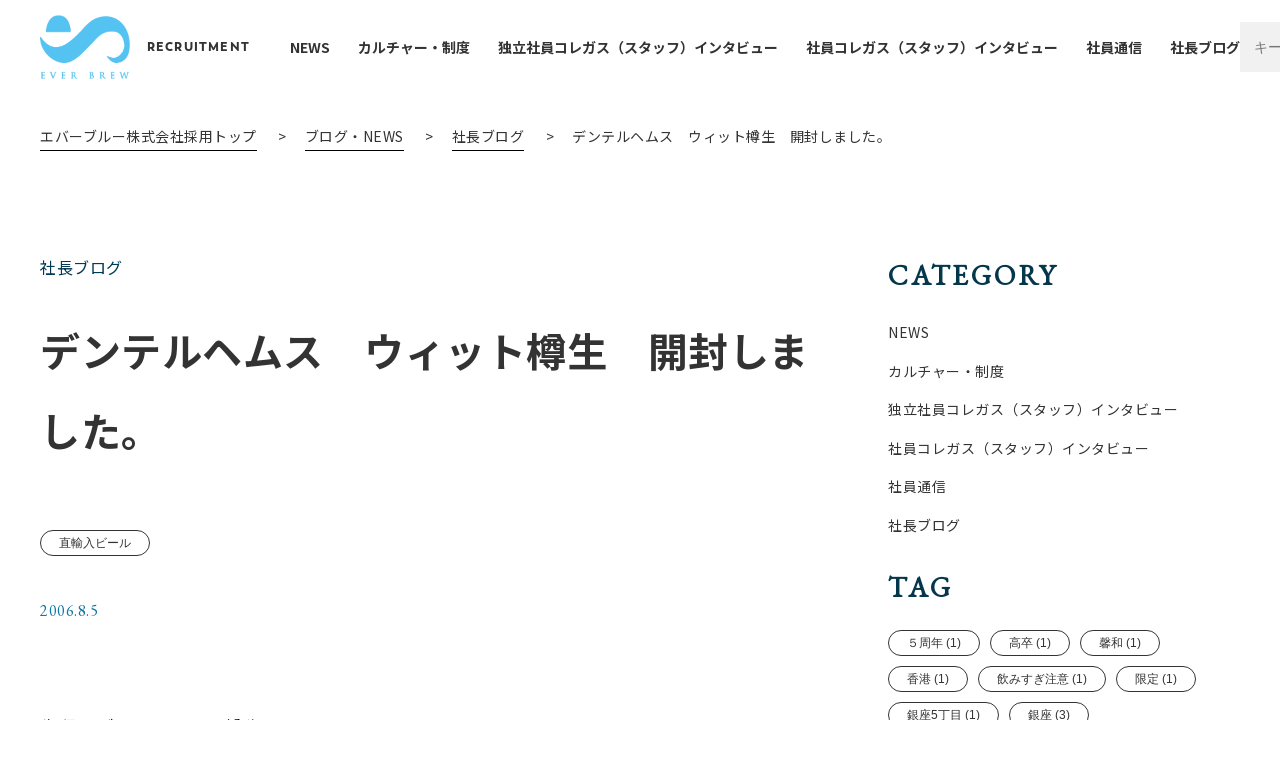

--- FILE ---
content_type: text/html; charset=UTF-8
request_url: http://www.recruit.everbrew.co.jp/%E3%83%87%E3%83%B3%E3%83%86%E3%83%AB%E3%83%98%E3%83%A0%E3%82%B9-%E3%82%A6%E3%82%A3%E3%83%83%E3%83%88%E6%A8%BD%E7%94%9F-%E9%96%8B%E5%B0%81%E3%81%97%E3%81%BE%E3%81%97%E3%81%9F/
body_size: 71888
content:


	<!DOCTYPE html>
<!--[if IE 7]>
<html class="ie ie7" lang="ja">
<![endif]-->
<!--[if IE 8]>
<html class="ie ie8" lang="ja">
<![endif]-->
<!--[if !(IE 7) & !(IE 8)]><!-->
<html lang="ja">
<!--<![endif]-->
<head>
<meta charset="UTF-8">
<script type="text/javascript">
if ((navigator.userAgent.indexOf('iPhone') > 0) || navigator.userAgent.indexOf('iPod') > 0 || navigator.userAgent.indexOf('Android') > 0) {
    document.write('<meta name="viewport" content="width=device-width">');
}else{
    document.write('<meta name="viewport" content="width=1320">');
}
</script>
<meta http-equiv="X-UA-Compatible" content="IE=edge">
<link rel="shortcut icon" href="http://www.recruit.everbrew.co.jp/wp-content/themes/everbrewrecruit/assets/images/favicon.png">
<link rel="alternate" type="application/rss+xml" href="http://www.recruit.everbrew.co.jp/feed/">


<!-- Google Fonts : Noto Sans JP -->
<link rel="preconnect" href="https://fonts.googleapis.com">
<link rel="preconnect" href="https://fonts.gstatic.com" crossorigin>
<link href="https://fonts.googleapis.com/css2?family=Noto+Sans+JP:wght@300;400;700&display=swap" rel="stylesheet">

<!-- Google Fonts : EB Garamond -->
<link href="https://fonts.googleapis.com/css2?family=EB+Garamond&family=Spline+Sans+Mono:wght@700&display=swap" rel="stylesheet">

<!-- jQuery -->
<script src="https://ajax.googleapis.com/ajax/libs/jquery/3.4.1/jquery.min.js"></script>
<!-- <script src="http://www.recruit.everbrew.co.jp/wp-content/themes/everbrewrecruit/assets/js/lib/jquery.min.js"></script> -->


<meta name='robots' content='index, follow, max-image-preview:large, max-snippet:-1, max-video-preview:-1' />

	<!-- This site is optimized with the Yoast SEO plugin v19.12 - https://yoast.com/wordpress/plugins/seo/ -->
	<title>デンテルヘムス　ウィット樽生　開封しました。 | EVERBREW（エバーブルー）株式会社採用サイト</title>
	<link rel="canonical" href="http://www.recruit.everbrew.co.jp/デンテルヘムス-ウィット樽生-開封しました/" />
	<meta property="og:locale" content="ja_JP" />
	<meta property="og:type" content="article" />
	<meta property="og:title" content="デンテルヘムス　ウィット樽生　開封しました。 | EVERBREW（エバーブルー）株式会社採用サイト" />
	<meta property="og:description" content="先程、デンテルヘムス樽生 開封しました！！ 速報です。" />
	<meta property="og:url" content="http://www.recruit.everbrew.co.jp/デンテルヘムス-ウィット樽生-開封しました/" />
	<meta property="og:site_name" content="EVERBREW（エバーブルー）株式会社採用サイト" />
	<meta property="article:published_time" content="2006-08-05T08:12:35+00:00" />
	<meta name="author" content="エバーブルー株式会社" />
	<meta name="twitter:card" content="summary_large_image" />
	<meta name="twitter:label1" content="執筆者" />
	<meta name="twitter:data1" content="エバーブルー株式会社" />
	<script type="application/ld+json" class="yoast-schema-graph">{"@context":"https://schema.org","@graph":[{"@type":"WebPage","@id":"http://www.recruit.everbrew.co.jp/%e3%83%87%e3%83%b3%e3%83%86%e3%83%ab%e3%83%98%e3%83%a0%e3%82%b9-%e3%82%a6%e3%82%a3%e3%83%83%e3%83%88%e6%a8%bd%e7%94%9f-%e9%96%8b%e5%b0%81%e3%81%97%e3%81%be%e3%81%97%e3%81%9f/","url":"http://www.recruit.everbrew.co.jp/%e3%83%87%e3%83%b3%e3%83%86%e3%83%ab%e3%83%98%e3%83%a0%e3%82%b9-%e3%82%a6%e3%82%a3%e3%83%83%e3%83%88%e6%a8%bd%e7%94%9f-%e9%96%8b%e5%b0%81%e3%81%97%e3%81%be%e3%81%97%e3%81%9f/","name":"デンテルヘムス　ウィット樽生　開封しました。 | EVERBREW（エバーブルー）株式会社採用サイト","isPartOf":{"@id":"http://www.recruit.everbrew.co.jp/#website"},"datePublished":"2006-08-05T08:12:35+00:00","dateModified":"2006-08-05T08:12:35+00:00","author":{"@id":"http://www.recruit.everbrew.co.jp/#/schema/person/3b88f863120b6689fa0727de97ab3586"},"breadcrumb":{"@id":"http://www.recruit.everbrew.co.jp/%e3%83%87%e3%83%b3%e3%83%86%e3%83%ab%e3%83%98%e3%83%a0%e3%82%b9-%e3%82%a6%e3%82%a3%e3%83%83%e3%83%88%e6%a8%bd%e7%94%9f-%e9%96%8b%e5%b0%81%e3%81%97%e3%81%be%e3%81%97%e3%81%9f/#breadcrumb"},"inLanguage":"ja","potentialAction":[{"@type":"ReadAction","target":["http://www.recruit.everbrew.co.jp/%e3%83%87%e3%83%b3%e3%83%86%e3%83%ab%e3%83%98%e3%83%a0%e3%82%b9-%e3%82%a6%e3%82%a3%e3%83%83%e3%83%88%e6%a8%bd%e7%94%9f-%e9%96%8b%e5%b0%81%e3%81%97%e3%81%be%e3%81%97%e3%81%9f/"]}]},{"@type":"BreadcrumbList","@id":"http://www.recruit.everbrew.co.jp/%e3%83%87%e3%83%b3%e3%83%86%e3%83%ab%e3%83%98%e3%83%a0%e3%82%b9-%e3%82%a6%e3%82%a3%e3%83%83%e3%83%88%e6%a8%bd%e7%94%9f-%e9%96%8b%e5%b0%81%e3%81%97%e3%81%be%e3%81%97%e3%81%9f/#breadcrumb","itemListElement":[{"@type":"ListItem","position":1,"name":"エバーブルー株式会社採用トップ","item":"http://www.recruit.everbrew.co.jp/"},{"@type":"ListItem","position":2,"name":"ブログ・NEWS","item":"http://www.recruit.everbrew.co.jp/column/"},{"@type":"ListItem","position":3,"name":"社長ブログ","item":"http://www.recruit.everbrew.co.jp/column/contents/"},{"@type":"ListItem","position":4,"name":"デンテルヘムス　ウィット樽生　開封しました。"}]},{"@type":"WebSite","@id":"http://www.recruit.everbrew.co.jp/#website","url":"http://www.recruit.everbrew.co.jp/","name":"EVERBREW（エバーブルー）株式会社採用サイト","description":"EVERBREW（エバーブルー）株式会社採用サイト","potentialAction":[{"@type":"SearchAction","target":{"@type":"EntryPoint","urlTemplate":"http://www.recruit.everbrew.co.jp/?s={search_term_string}"},"query-input":"required name=search_term_string"}],"inLanguage":"ja"},{"@type":"Person","@id":"http://www.recruit.everbrew.co.jp/#/schema/person/3b88f863120b6689fa0727de97ab3586","name":"エバーブルー株式会社","image":{"@type":"ImageObject","inLanguage":"ja","@id":"http://www.recruit.everbrew.co.jp/#/schema/person/image/","url":"http://0.gravatar.com/avatar/68d46dbc89277c67127a44047e58b8f8?s=96&d=mm&r=g","contentUrl":"http://0.gravatar.com/avatar/68d46dbc89277c67127a44047e58b8f8?s=96&d=mm&r=g","caption":"エバーブルー株式会社"},"url":"http://www.recruit.everbrew.co.jp/author/everbrew/"}]}</script>
	<!-- / Yoast SEO plugin. -->


<link rel='dns-prefetch' href='//www.recruit.everbrew.co.jp' />
<script>
window._wpemojiSettings = {"baseUrl":"https:\/\/s.w.org\/images\/core\/emoji\/14.0.0\/72x72\/","ext":".png","svgUrl":"https:\/\/s.w.org\/images\/core\/emoji\/14.0.0\/svg\/","svgExt":".svg","source":{"concatemoji":"http:\/\/www.recruit.everbrew.co.jp\/wp-includes\/js\/wp-emoji-release.min.js"}};
/*! This file is auto-generated */
!function(e,a,t){var n,r,o,i=a.createElement("canvas"),p=i.getContext&&i.getContext("2d");function s(e,t){p.clearRect(0,0,i.width,i.height),p.fillText(e,0,0);e=i.toDataURL();return p.clearRect(0,0,i.width,i.height),p.fillText(t,0,0),e===i.toDataURL()}function c(e){var t=a.createElement("script");t.src=e,t.defer=t.type="text/javascript",a.getElementsByTagName("head")[0].appendChild(t)}for(o=Array("flag","emoji"),t.supports={everything:!0,everythingExceptFlag:!0},r=0;r<o.length;r++)t.supports[o[r]]=function(e){if(p&&p.fillText)switch(p.textBaseline="top",p.font="600 32px Arial",e){case"flag":return s("\ud83c\udff3\ufe0f\u200d\u26a7\ufe0f","\ud83c\udff3\ufe0f\u200b\u26a7\ufe0f")?!1:!s("\ud83c\uddfa\ud83c\uddf3","\ud83c\uddfa\u200b\ud83c\uddf3")&&!s("\ud83c\udff4\udb40\udc67\udb40\udc62\udb40\udc65\udb40\udc6e\udb40\udc67\udb40\udc7f","\ud83c\udff4\u200b\udb40\udc67\u200b\udb40\udc62\u200b\udb40\udc65\u200b\udb40\udc6e\u200b\udb40\udc67\u200b\udb40\udc7f");case"emoji":return!s("\ud83e\udef1\ud83c\udffb\u200d\ud83e\udef2\ud83c\udfff","\ud83e\udef1\ud83c\udffb\u200b\ud83e\udef2\ud83c\udfff")}return!1}(o[r]),t.supports.everything=t.supports.everything&&t.supports[o[r]],"flag"!==o[r]&&(t.supports.everythingExceptFlag=t.supports.everythingExceptFlag&&t.supports[o[r]]);t.supports.everythingExceptFlag=t.supports.everythingExceptFlag&&!t.supports.flag,t.DOMReady=!1,t.readyCallback=function(){t.DOMReady=!0},t.supports.everything||(n=function(){t.readyCallback()},a.addEventListener?(a.addEventListener("DOMContentLoaded",n,!1),e.addEventListener("load",n,!1)):(e.attachEvent("onload",n),a.attachEvent("onreadystatechange",function(){"complete"===a.readyState&&t.readyCallback()})),(e=t.source||{}).concatemoji?c(e.concatemoji):e.wpemoji&&e.twemoji&&(c(e.twemoji),c(e.wpemoji)))}(window,document,window._wpemojiSettings);
</script>
<style>
img.wp-smiley,
img.emoji {
	display: inline !important;
	border: none !important;
	box-shadow: none !important;
	height: 1em !important;
	width: 1em !important;
	margin: 0 0.07em !important;
	vertical-align: -0.1em !important;
	background: none !important;
	padding: 0 !important;
}
</style>
	<link rel='stylesheet' id='wp-block-library-css' href='http://www.recruit.everbrew.co.jp/wp-includes/css/dist/block-library/style.min.css' media='all' />
<style id='wp-block-library-theme-inline-css'>
.wp-block-audio figcaption{color:#555;font-size:13px;text-align:center}.is-dark-theme .wp-block-audio figcaption{color:hsla(0,0%,100%,.65)}.wp-block-audio{margin:0 0 1em}.wp-block-code{border:1px solid #ccc;border-radius:4px;font-family:Menlo,Consolas,monaco,monospace;padding:.8em 1em}.wp-block-embed figcaption{color:#555;font-size:13px;text-align:center}.is-dark-theme .wp-block-embed figcaption{color:hsla(0,0%,100%,.65)}.wp-block-embed{margin:0 0 1em}.blocks-gallery-caption{color:#555;font-size:13px;text-align:center}.is-dark-theme .blocks-gallery-caption{color:hsla(0,0%,100%,.65)}.wp-block-image figcaption{color:#555;font-size:13px;text-align:center}.is-dark-theme .wp-block-image figcaption{color:hsla(0,0%,100%,.65)}.wp-block-image{margin:0 0 1em}.wp-block-pullquote{border-bottom:4px solid;border-top:4px solid;color:currentColor;margin-bottom:1.75em}.wp-block-pullquote cite,.wp-block-pullquote footer,.wp-block-pullquote__citation{color:currentColor;font-size:.8125em;font-style:normal;text-transform:uppercase}.wp-block-quote{border-left:.25em solid;margin:0 0 1.75em;padding-left:1em}.wp-block-quote cite,.wp-block-quote footer{color:currentColor;font-size:.8125em;font-style:normal;position:relative}.wp-block-quote.has-text-align-right{border-left:none;border-right:.25em solid;padding-left:0;padding-right:1em}.wp-block-quote.has-text-align-center{border:none;padding-left:0}.wp-block-quote.is-large,.wp-block-quote.is-style-large,.wp-block-quote.is-style-plain{border:none}.wp-block-search .wp-block-search__label{font-weight:700}.wp-block-search__button{border:1px solid #ccc;padding:.375em .625em}:where(.wp-block-group.has-background){padding:1.25em 2.375em}.wp-block-separator.has-css-opacity{opacity:.4}.wp-block-separator{border:none;border-bottom:2px solid;margin-left:auto;margin-right:auto}.wp-block-separator.has-alpha-channel-opacity{opacity:1}.wp-block-separator:not(.is-style-wide):not(.is-style-dots){width:100px}.wp-block-separator.has-background:not(.is-style-dots){border-bottom:none;height:1px}.wp-block-separator.has-background:not(.is-style-wide):not(.is-style-dots){height:2px}.wp-block-table{margin:0 0 1em}.wp-block-table td,.wp-block-table th{word-break:normal}.wp-block-table figcaption{color:#555;font-size:13px;text-align:center}.is-dark-theme .wp-block-table figcaption{color:hsla(0,0%,100%,.65)}.wp-block-video figcaption{color:#555;font-size:13px;text-align:center}.is-dark-theme .wp-block-video figcaption{color:hsla(0,0%,100%,.65)}.wp-block-video{margin:0 0 1em}.wp-block-template-part.has-background{margin-bottom:0;margin-top:0;padding:1.25em 2.375em}
</style>
<link rel='stylesheet' id='liquid-block-speech-css' href='http://www.recruit.everbrew.co.jp/wp-content/plugins/liquid-speech-balloon/css/block.css' media='all' />
<link rel='stylesheet' id='classic-theme-styles-css' href='http://www.recruit.everbrew.co.jp/wp-includes/css/classic-themes.min.css' media='all' />
<style id='global-styles-inline-css'>
body{--wp--preset--color--black: #000000;--wp--preset--color--cyan-bluish-gray: #abb8c3;--wp--preset--color--white: #FFF;--wp--preset--color--pale-pink: #f78da7;--wp--preset--color--vivid-red: #cf2e2e;--wp--preset--color--luminous-vivid-orange: #ff6900;--wp--preset--color--luminous-vivid-amber: #fcb900;--wp--preset--color--light-green-cyan: #7bdcb5;--wp--preset--color--vivid-green-cyan: #00d084;--wp--preset--color--pale-cyan-blue: #8ed1fc;--wp--preset--color--vivid-cyan-blue: #0693e3;--wp--preset--color--vivid-purple: #9b51e0;--wp--preset--color--primary: #0073a8;--wp--preset--color--secondary: #005075;--wp--preset--color--dark-gray: #111;--wp--preset--color--light-gray: #767676;--wp--preset--gradient--vivid-cyan-blue-to-vivid-purple: linear-gradient(135deg,rgba(6,147,227,1) 0%,rgb(155,81,224) 100%);--wp--preset--gradient--light-green-cyan-to-vivid-green-cyan: linear-gradient(135deg,rgb(122,220,180) 0%,rgb(0,208,130) 100%);--wp--preset--gradient--luminous-vivid-amber-to-luminous-vivid-orange: linear-gradient(135deg,rgba(252,185,0,1) 0%,rgba(255,105,0,1) 100%);--wp--preset--gradient--luminous-vivid-orange-to-vivid-red: linear-gradient(135deg,rgba(255,105,0,1) 0%,rgb(207,46,46) 100%);--wp--preset--gradient--very-light-gray-to-cyan-bluish-gray: linear-gradient(135deg,rgb(238,238,238) 0%,rgb(169,184,195) 100%);--wp--preset--gradient--cool-to-warm-spectrum: linear-gradient(135deg,rgb(74,234,220) 0%,rgb(151,120,209) 20%,rgb(207,42,186) 40%,rgb(238,44,130) 60%,rgb(251,105,98) 80%,rgb(254,248,76) 100%);--wp--preset--gradient--blush-light-purple: linear-gradient(135deg,rgb(255,206,236) 0%,rgb(152,150,240) 100%);--wp--preset--gradient--blush-bordeaux: linear-gradient(135deg,rgb(254,205,165) 0%,rgb(254,45,45) 50%,rgb(107,0,62) 100%);--wp--preset--gradient--luminous-dusk: linear-gradient(135deg,rgb(255,203,112) 0%,rgb(199,81,192) 50%,rgb(65,88,208) 100%);--wp--preset--gradient--pale-ocean: linear-gradient(135deg,rgb(255,245,203) 0%,rgb(182,227,212) 50%,rgb(51,167,181) 100%);--wp--preset--gradient--electric-grass: linear-gradient(135deg,rgb(202,248,128) 0%,rgb(113,206,126) 100%);--wp--preset--gradient--midnight: linear-gradient(135deg,rgb(2,3,129) 0%,rgb(40,116,252) 100%);--wp--preset--duotone--dark-grayscale: url('#wp-duotone-dark-grayscale');--wp--preset--duotone--grayscale: url('#wp-duotone-grayscale');--wp--preset--duotone--purple-yellow: url('#wp-duotone-purple-yellow');--wp--preset--duotone--blue-red: url('#wp-duotone-blue-red');--wp--preset--duotone--midnight: url('#wp-duotone-midnight');--wp--preset--duotone--magenta-yellow: url('#wp-duotone-magenta-yellow');--wp--preset--duotone--purple-green: url('#wp-duotone-purple-green');--wp--preset--duotone--blue-orange: url('#wp-duotone-blue-orange');--wp--preset--font-size--small: 19.5px;--wp--preset--font-size--medium: 20px;--wp--preset--font-size--large: 36.5px;--wp--preset--font-size--x-large: 42px;--wp--preset--font-size--normal: 22px;--wp--preset--font-size--huge: 49.5px;--wp--preset--spacing--20: 0.44rem;--wp--preset--spacing--30: 0.67rem;--wp--preset--spacing--40: 1rem;--wp--preset--spacing--50: 1.5rem;--wp--preset--spacing--60: 2.25rem;--wp--preset--spacing--70: 3.38rem;--wp--preset--spacing--80: 5.06rem;--wp--preset--shadow--natural: 6px 6px 9px rgba(0, 0, 0, 0.2);--wp--preset--shadow--deep: 12px 12px 50px rgba(0, 0, 0, 0.4);--wp--preset--shadow--sharp: 6px 6px 0px rgba(0, 0, 0, 0.2);--wp--preset--shadow--outlined: 6px 6px 0px -3px rgba(255, 255, 255, 1), 6px 6px rgba(0, 0, 0, 1);--wp--preset--shadow--crisp: 6px 6px 0px rgba(0, 0, 0, 1);}:where(.is-layout-flex){gap: 0.5em;}body .is-layout-flow > .alignleft{float: left;margin-inline-start: 0;margin-inline-end: 2em;}body .is-layout-flow > .alignright{float: right;margin-inline-start: 2em;margin-inline-end: 0;}body .is-layout-flow > .aligncenter{margin-left: auto !important;margin-right: auto !important;}body .is-layout-constrained > .alignleft{float: left;margin-inline-start: 0;margin-inline-end: 2em;}body .is-layout-constrained > .alignright{float: right;margin-inline-start: 2em;margin-inline-end: 0;}body .is-layout-constrained > .aligncenter{margin-left: auto !important;margin-right: auto !important;}body .is-layout-constrained > :where(:not(.alignleft):not(.alignright):not(.alignfull)){max-width: var(--wp--style--global--content-size);margin-left: auto !important;margin-right: auto !important;}body .is-layout-constrained > .alignwide{max-width: var(--wp--style--global--wide-size);}body .is-layout-flex{display: flex;}body .is-layout-flex{flex-wrap: wrap;align-items: center;}body .is-layout-flex > *{margin: 0;}:where(.wp-block-columns.is-layout-flex){gap: 2em;}.has-black-color{color: var(--wp--preset--color--black) !important;}.has-cyan-bluish-gray-color{color: var(--wp--preset--color--cyan-bluish-gray) !important;}.has-white-color{color: var(--wp--preset--color--white) !important;}.has-pale-pink-color{color: var(--wp--preset--color--pale-pink) !important;}.has-vivid-red-color{color: var(--wp--preset--color--vivid-red) !important;}.has-luminous-vivid-orange-color{color: var(--wp--preset--color--luminous-vivid-orange) !important;}.has-luminous-vivid-amber-color{color: var(--wp--preset--color--luminous-vivid-amber) !important;}.has-light-green-cyan-color{color: var(--wp--preset--color--light-green-cyan) !important;}.has-vivid-green-cyan-color{color: var(--wp--preset--color--vivid-green-cyan) !important;}.has-pale-cyan-blue-color{color: var(--wp--preset--color--pale-cyan-blue) !important;}.has-vivid-cyan-blue-color{color: var(--wp--preset--color--vivid-cyan-blue) !important;}.has-vivid-purple-color{color: var(--wp--preset--color--vivid-purple) !important;}.has-black-background-color{background-color: var(--wp--preset--color--black) !important;}.has-cyan-bluish-gray-background-color{background-color: var(--wp--preset--color--cyan-bluish-gray) !important;}.has-white-background-color{background-color: var(--wp--preset--color--white) !important;}.has-pale-pink-background-color{background-color: var(--wp--preset--color--pale-pink) !important;}.has-vivid-red-background-color{background-color: var(--wp--preset--color--vivid-red) !important;}.has-luminous-vivid-orange-background-color{background-color: var(--wp--preset--color--luminous-vivid-orange) !important;}.has-luminous-vivid-amber-background-color{background-color: var(--wp--preset--color--luminous-vivid-amber) !important;}.has-light-green-cyan-background-color{background-color: var(--wp--preset--color--light-green-cyan) !important;}.has-vivid-green-cyan-background-color{background-color: var(--wp--preset--color--vivid-green-cyan) !important;}.has-pale-cyan-blue-background-color{background-color: var(--wp--preset--color--pale-cyan-blue) !important;}.has-vivid-cyan-blue-background-color{background-color: var(--wp--preset--color--vivid-cyan-blue) !important;}.has-vivid-purple-background-color{background-color: var(--wp--preset--color--vivid-purple) !important;}.has-black-border-color{border-color: var(--wp--preset--color--black) !important;}.has-cyan-bluish-gray-border-color{border-color: var(--wp--preset--color--cyan-bluish-gray) !important;}.has-white-border-color{border-color: var(--wp--preset--color--white) !important;}.has-pale-pink-border-color{border-color: var(--wp--preset--color--pale-pink) !important;}.has-vivid-red-border-color{border-color: var(--wp--preset--color--vivid-red) !important;}.has-luminous-vivid-orange-border-color{border-color: var(--wp--preset--color--luminous-vivid-orange) !important;}.has-luminous-vivid-amber-border-color{border-color: var(--wp--preset--color--luminous-vivid-amber) !important;}.has-light-green-cyan-border-color{border-color: var(--wp--preset--color--light-green-cyan) !important;}.has-vivid-green-cyan-border-color{border-color: var(--wp--preset--color--vivid-green-cyan) !important;}.has-pale-cyan-blue-border-color{border-color: var(--wp--preset--color--pale-cyan-blue) !important;}.has-vivid-cyan-blue-border-color{border-color: var(--wp--preset--color--vivid-cyan-blue) !important;}.has-vivid-purple-border-color{border-color: var(--wp--preset--color--vivid-purple) !important;}.has-vivid-cyan-blue-to-vivid-purple-gradient-background{background: var(--wp--preset--gradient--vivid-cyan-blue-to-vivid-purple) !important;}.has-light-green-cyan-to-vivid-green-cyan-gradient-background{background: var(--wp--preset--gradient--light-green-cyan-to-vivid-green-cyan) !important;}.has-luminous-vivid-amber-to-luminous-vivid-orange-gradient-background{background: var(--wp--preset--gradient--luminous-vivid-amber-to-luminous-vivid-orange) !important;}.has-luminous-vivid-orange-to-vivid-red-gradient-background{background: var(--wp--preset--gradient--luminous-vivid-orange-to-vivid-red) !important;}.has-very-light-gray-to-cyan-bluish-gray-gradient-background{background: var(--wp--preset--gradient--very-light-gray-to-cyan-bluish-gray) !important;}.has-cool-to-warm-spectrum-gradient-background{background: var(--wp--preset--gradient--cool-to-warm-spectrum) !important;}.has-blush-light-purple-gradient-background{background: var(--wp--preset--gradient--blush-light-purple) !important;}.has-blush-bordeaux-gradient-background{background: var(--wp--preset--gradient--blush-bordeaux) !important;}.has-luminous-dusk-gradient-background{background: var(--wp--preset--gradient--luminous-dusk) !important;}.has-pale-ocean-gradient-background{background: var(--wp--preset--gradient--pale-ocean) !important;}.has-electric-grass-gradient-background{background: var(--wp--preset--gradient--electric-grass) !important;}.has-midnight-gradient-background{background: var(--wp--preset--gradient--midnight) !important;}.has-small-font-size{font-size: var(--wp--preset--font-size--small) !important;}.has-medium-font-size{font-size: var(--wp--preset--font-size--medium) !important;}.has-large-font-size{font-size: var(--wp--preset--font-size--large) !important;}.has-x-large-font-size{font-size: var(--wp--preset--font-size--x-large) !important;}
.wp-block-navigation a:where(:not(.wp-element-button)){color: inherit;}
:where(.wp-block-columns.is-layout-flex){gap: 2em;}
.wp-block-pullquote{font-size: 1.5em;line-height: 1.6;}
</style>
<link rel='stylesheet' id='toc-screen-css' href='http://www.recruit.everbrew.co.jp/wp-content/plugins/table-of-contents-plus/screen.min.css' media='all' />
<link rel='stylesheet' id='wp-pagenavi-css' href='http://www.recruit.everbrew.co.jp/wp-content/plugins/wp-pagenavi/pagenavi-css.css' media='all' />
<link rel='stylesheet' id='twentynineteen-style-css' href='http://www.recruit.everbrew.co.jp/wp-content/themes/everbrewrecruit/style.css' media='all' />
<link rel='stylesheet' id='twentynineteen-print-style-css' href='http://www.recruit.everbrew.co.jp/wp-content/themes/twentynineteen/print.css' media='print' />
<script src='http://www.recruit.everbrew.co.jp/wp-includes/js/jquery/jquery.min.js' id='jquery-core-js'></script>
<script src='http://www.recruit.everbrew.co.jp/wp-includes/js/jquery/jquery-migrate.min.js' id='jquery-migrate-js'></script>
<link rel="https://api.w.org/" href="http://www.recruit.everbrew.co.jp/wp-json/" /><link rel="alternate" type="application/json" href="http://www.recruit.everbrew.co.jp/wp-json/wp/v2/posts/2465" /><link rel="alternate" type="application/json+oembed" href="http://www.recruit.everbrew.co.jp/wp-json/oembed/1.0/embed?url=http%3A%2F%2Fwww.recruit.everbrew.co.jp%2F%25e3%2583%2587%25e3%2583%25b3%25e3%2583%2586%25e3%2583%25ab%25e3%2583%2598%25e3%2583%25a0%25e3%2582%25b9-%25e3%2582%25a6%25e3%2582%25a3%25e3%2583%2583%25e3%2583%2588%25e6%25a8%25bd%25e7%2594%259f-%25e9%2596%258b%25e5%25b0%2581%25e3%2581%2597%25e3%2581%25be%25e3%2581%2597%25e3%2581%259f%2F" />
<link rel="alternate" type="text/xml+oembed" href="http://www.recruit.everbrew.co.jp/wp-json/oembed/1.0/embed?url=http%3A%2F%2Fwww.recruit.everbrew.co.jp%2F%25e3%2583%2587%25e3%2583%25b3%25e3%2583%2586%25e3%2583%25ab%25e3%2583%2598%25e3%2583%25a0%25e3%2582%25b9-%25e3%2582%25a6%25e3%2582%25a3%25e3%2583%2583%25e3%2583%2588%25e6%25a8%25bd%25e7%2594%259f-%25e9%2596%258b%25e5%25b0%2581%25e3%2581%2597%25e3%2581%25be%25e3%2581%2597%25e3%2581%259f%2F&#038;format=xml" />
<style type="text/css">.liquid-speech-balloon-00 .liquid-speech-balloon-avatar { background-image: url("http://www.recruit.everbrew.co.jp/wp-content/uploads/2022/10/job_shinbun_kisya_woman.png"); } .liquid-speech-balloon-01 .liquid-speech-balloon-avatar { background-image: url("http://www.recruit.everbrew.co.jp/wp-content/uploads/2022/09/DSC06957-1-scaled.jpg"); } .liquid-speech-balloon-02 .liquid-speech-balloon-avatar { background-image: url("http://www.recruit.everbrew.co.jp/wp-content/uploads/2022/10/DSC07485.jpg"); } .liquid-speech-balloon-03 .liquid-speech-balloon-avatar { background-image: url("http://www.recruit.everbrew.co.jp/wp-content/uploads/2022/09/sample-joblist05.jpg"); } .liquid-speech-balloon-04 .liquid-speech-balloon-avatar { background-image: url("http://www.recruit.everbrew.co.jp/wp-content/uploads/2022/09/DSC06376-scaled.jpg"); } .liquid-speech-balloon-05 .liquid-speech-balloon-avatar { background-image: url("http://www.recruit.everbrew.co.jp/wp-content/uploads/2022/09/DSC06931-scaled.jpg"); } .liquid-speech-balloon-07 .liquid-speech-balloon-avatar { background-image: url("http://www.recruit.everbrew.co.jp/wp-content/uploads/2022/12/DSC01410.jpg"); } .liquid-speech-balloon-08 .liquid-speech-balloon-avatar { background-image: url("http://www.recruit.everbrew.co.jp/wp-content/uploads/2023/03/efb4dbf971245123f678b791a613fe6d.jpeg"); } .liquid-speech-balloon-09 .liquid-speech-balloon-avatar { background-image: url("http://www.recruit.everbrew.co.jp/wp-content/uploads/2023/03/b71faaca3e20e2e30441c71fd28b6104.jpeg"); } .liquid-speech-balloon-10 .liquid-speech-balloon-avatar { background-image: url("http://www.recruit.everbrew.co.jp/wp-content/uploads/2023/06/20230623-103658.jpg"); } .liquid-speech-balloon-11 .liquid-speech-balloon-avatar { background-image: url("http://www.recruit.everbrew.co.jp/wp-content/uploads/2023/04/S__46833707-2.jpg"); } .liquid-speech-balloon-12 .liquid-speech-balloon-avatar { background-image: url("http://www.recruit.everbrew.co.jp/wp-content/uploads/2023/04/1cdcf6b6a83f32064e07639d0f0c44e9.jpg"); } .liquid-speech-balloon-13 .liquid-speech-balloon-avatar { background-image: url("http://www.recruit.everbrew.co.jp/wp-content/uploads/2023/05/logo_wb_600.jpg"); } .liquid-speech-balloon-14 .liquid-speech-balloon-avatar { background-image: url("http://www.recruit.everbrew.co.jp/wp-content/uploads/2023/05/DSC04982.jpg"); } .liquid-speech-balloon-00 .liquid-speech-balloon-avatar::after { content: "インタビュアー"; } .liquid-speech-balloon-01 .liquid-speech-balloon-avatar::after { content: "池田"; } .liquid-speech-balloon-02 .liquid-speech-balloon-avatar::after { content: "菅原"; } .liquid-speech-balloon-03 .liquid-speech-balloon-avatar::after { content: "濱田"; } .liquid-speech-balloon-04 .liquid-speech-balloon-avatar::after { content: "黒田"; } .liquid-speech-balloon-05 .liquid-speech-balloon-avatar::after { content: "伊藤"; } .liquid-speech-balloon-06 .liquid-speech-balloon-avatar::after { content: "鍵谷"; } .liquid-speech-balloon-07 .liquid-speech-balloon-avatar::after { content: "柴田"; } .liquid-speech-balloon-08 .liquid-speech-balloon-avatar::after { content: "島影"; } .liquid-speech-balloon-09 .liquid-speech-balloon-avatar::after { content: "喜友名"; } .liquid-speech-balloon-10 .liquid-speech-balloon-avatar::after { content: "今野"; } .liquid-speech-balloon-11 .liquid-speech-balloon-avatar::after { content: "土屋"; } .liquid-speech-balloon-12 .liquid-speech-balloon-avatar::after { content: "高師"; } .liquid-speech-balloon-13 .liquid-speech-balloon-avatar::after { content: "新卒コレガス"; } .liquid-speech-balloon-14 .liquid-speech-balloon-avatar::after { content: "大貫"; } </style>
	
<!-- Global site tag (gtag.js) - Google Analytics -->
<script async src="https://www.googletagmanager.com/gtag/js?id=UA-98427953-15"></script>
<script>
  window.dataLayer = window.dataLayer || [];
  function gtag(){dataLayer.push(arguments);}
  gtag('js', new Date());

  gtag('config', 'UA-98427953-15');
</script>

</head>
<body class="post-template-default single single-post postid-2465 single-format-standard wp-embed-responsive singular image-filters-enabled">

  <div id="container" class="media js-imageloaded js-scroll">
    
    <!-- HEADER -->
    <header class="header-media" id="header">
      <div class="inner flex-parent">
        <div class="header-left flex-child">
          <div class="logo">
            <a href="http://www.recruit.everbrew.co.jp"><img src="http://www.recruit.everbrew.co.jp/wp-content/themes/everbrewrecruit/assets/images/logo-symbol.png" alt="株式会社エバーブルー"></a>
          </div>
          <!-- NAV - PC -->
          <nav class="nav-media-pc pc" role="navigation" itemscope itemtype="http://www.schema.org/SiteNavigationElement">
            <div class="inner">
              <ul class="nav-main">
                	<li class="cat-item cat-item-604"><a href="http://www.recruit.everbrew.co.jp/column/news/">NEWS</a>
</li>
	<li class="cat-item cat-item-115"><a href="http://www.recruit.everbrew.co.jp/column/culture-and-system/">カルチャー・制度</a>
</li>
	<li class="cat-item cat-item-178"><a href="http://www.recruit.everbrew.co.jp/column/interview2/">独立社員コレガス（スタッフ）インタビュー</a>
</li>
	<li class="cat-item cat-item-121"><a href="http://www.recruit.everbrew.co.jp/column/colegas-interview/">社員コレガス（スタッフ）インタビュー</a>
</li>
	<li class="cat-item cat-item-137"><a href="http://www.recruit.everbrew.co.jp/column/blog-recruit/">社員通信</a>
</li>
	<li class="cat-item cat-item-185"><a href="http://www.recruit.everbrew.co.jp/column/contents/">社長ブログ</a>
</li>
              </ul>
            </div>
          </nav>
        </div>
        <div class="header-right flex-child">
          <div class="search-and-recruitment">
            <div class="header-search">
              									<form method="get" class="searchform" action="http://www.recruit.everbrew.co.jp/">
										<label for="s" class="assistive-text"></label>
										<input type="text" class="field" name="s" placeholder="キーワードでさがす" />
										<input type="submit" class="submit" name="submit" value="GO" />
									</form>            </div>
            <div class="header-button">
              <a href="http://www.recruit.everbrew.co.jp">
                <span class="text">採用サイト</span>
              </a>
            </div>
          </div>
          <!-- NAV - SP -->
          <nav class="nav-media-sp sp js-nav" role="navigation" itemscope itemtype="http://www.schema.org/SiteNavigationElement">
            <div class="inner">
              <p class="logo">
                <a href="http://www.recruit.everbrew.co.jp"><img src="http://www.recruit.everbrew.co.jp/wp-content/themes/everbrewrecruit/assets/images/logo.png" alt="株式会社エバーブルー" width="180"></a>
              </p>
              <ul class="nav-main">
                	<li class="cat-item cat-item-604"><a href="http://www.recruit.everbrew.co.jp/column/news/">NEWS</a>
</li>
	<li class="cat-item cat-item-115"><a href="http://www.recruit.everbrew.co.jp/column/culture-and-system/">カルチャー・制度</a>
</li>
	<li class="cat-item cat-item-178"><a href="http://www.recruit.everbrew.co.jp/column/interview2/">独立社員コレガス（スタッフ）インタビュー</a>
</li>
	<li class="cat-item cat-item-121"><a href="http://www.recruit.everbrew.co.jp/column/colegas-interview/">社員コレガス（スタッフ）インタビュー</a>
</li>
	<li class="cat-item cat-item-137"><a href="http://www.recruit.everbrew.co.jp/column/blog-recruit/">社員通信</a>
</li>
	<li class="cat-item cat-item-185"><a href="http://www.recruit.everbrew.co.jp/column/contents/">社長ブログ</a>
</li>
                <li class="recruitment">
                  <a class="button-more orange" href="http://www.recruit.everbrew.co.jp"><span>採用サイト</span></a>
                </li>
              </ul>
              									<form method="get" class="searchform" action="http://www.recruit.everbrew.co.jp/">
										<label for="s" class="assistive-text"></label>
										<input type="text" class="field" name="s" placeholder="キーワードでさがす" />
										<input type="submit" class="submit" name="submit" value="GO" />
									</form>            </div>
          </nav>
          <!-- NAV - SP - TOGGLER -->
          <ul class="nav-icon sp">
            <li class="toggler js-toggler-nav">
              <a class="trigger-bars">
                <span></span>
                <span></span>
                <span></span>
              </a>
            </li>
          </ul>
        </div>
      </div><!-- /.inner -->
    </header>
    
    <div id="cont">
      <div id="main">
        <main role="main">


			

					<!-- BREADCRUMBS -->
					<aside id="breadcrumbs">
						<div class="inner wrapper">
					        <p><span><span><a href="http://www.recruit.everbrew.co.jp/">エバーブルー株式会社採用トップ</a></span> 　 &gt;　 <span><a href="http://www.recruit.everbrew.co.jp/column/">ブログ・NEWS</a></span> 　 &gt;　 <span><a href="http://www.recruit.everbrew.co.jp/column/contents/">社長ブログ</a></span> 　 &gt;　 <span class="breadcrumb_last" aria-current="page">デンテルヘムス　ウィット樽生　開封しました。</span></span></p>
					    </div>
					</aside>



					<!-- MEDIA -->
					<div class="media-contents">



						<div class="section js-inview inview-zoom">
							<div class="wrapper">
								<div id="main-and-side">
									<div id="primary">
										<article class="article block">
											<header class="article-header entry-header block">
												<div class="article-meta">
													<span class="article-category">
													    <a class="category-contents" href="http://www.recruit.everbrew.co.jp/column/contents/">社長ブログ</a>
													</span>
												</div>
												<div class="article-title entry-title">
													<h1>
														デンテルヘムス　ウィット樽生　開封しました。													</h1>
												</div>
												<div class="article-meta">
													<span class="tag">
														<ul class="list-tag">
															<ul class="list-tag"><li><a href="http://www.recruit.everbrew.co.jp/keywords/%e7%9b%b4%e8%bc%b8%e5%85%a5%e3%83%93%e3%83%bc%e3%83%ab/" rel="tag">直輸入ビール</a></li></ul>														</ul>
													</span>
												</div>
												<div class="article-meta">
													<span class="article-date"><time datetime="2006-08-05" itemprop="datePublished" content="2006-08-05">2006.8.5</time></span>
												</div>
											</header>
											<div class="article-content entry-content">

												<p><span style="color:#000000">先程、デンテルヘムス樽生<br />
開封しました！！<br />
速報です。<br /></span></p>

											</div>
										</article>
										<aside class="footer">
					                                                                <!-- SHARE -->
                                        <ul class="list-share block">
                                            <li class="twitter">
                                                <a href="javascript:window.open('http://twitter.com/share?text='+encodeURIComponent(document.title)+'&url='+encodeURIComponent(location.href),'sharewindow','width=550, height=450, personalbar=0, toolbar=0, scrollbars=1, resizable=!');">
                                                    <img src="http://www.recruit.everbrew.co.jp/wp-content/themes/everbrewrecruit/assets/images/icon-article-share-twitter.png" width="40">
                                                </a>
                                            </li>
                                            <li class="facebook">
                                                <a href="javascript:window.open('http://www.facebook.com/sharer.php?u='+encodeURIComponent(location.href),'sharewindow','width=550, height=450, personalbar=0, toolbar=0, scrollbars=1, resizable=!');">
                                                    <img src="http://www.recruit.everbrew.co.jp/wp-content/themes/everbrewrecruit/assets/images/icon-article-share-facebook.png" width="40">
                                                </a>
                                            </li>
                                            <li class="hatena">
                                                <a target="_blank" href="https://b.hatena.ne.jp/entry/panel/?url=http://www.recruit.everbrew.co.jp/%e3%83%87%e3%83%b3%e3%83%86%e3%83%ab%e3%83%98%e3%83%a0%e3%82%b9-%e3%82%a6%e3%82%a3%e3%83%83%e3%83%88%e6%a8%bd%e7%94%9f-%e9%96%8b%e5%b0%81%e3%81%97%e3%81%be%e3%81%97%e3%81%9f/">
                                                    <img src="http://www.recruit.everbrew.co.jp/wp-content/themes/everbrewrecruit/assets/images/icon-article-share-hatena.png" width="40">
                                                </a>
                                            </li>
                                            <li class="linkedin">
                                                <a target="_blank" href="https://www.linkedin.com/sharing/share-offsite/?url=http://www.recruit.everbrew.co.jp/%e3%83%87%e3%83%b3%e3%83%86%e3%83%ab%e3%83%98%e3%83%a0%e3%82%b9-%e3%82%a6%e3%82%a3%e3%83%83%e3%83%88%e6%a8%bd%e7%94%9f-%e9%96%8b%e5%b0%81%e3%81%97%e3%81%be%e3%81%97%e3%81%9f/">
                                                    <img src="http://www.recruit.everbrew.co.jp/wp-content/themes/everbrewrecruit/assets/images/icon-article-share-linkedin.png" width="40">
                                                </a>
                                            </li>
                                            <li class="line">
                                                <a href="javascript:window.open('http://line.me/R/msg/text/?'+encodeURIComponent(document.title)+'%20'+encodeURIComponent(location.href),'sharewindow','width=550, height=450, personalbar=0, toolbar=0, scrollbars=1, resizable=!');">
                                                    <img src="http://www.recruit.everbrew.co.jp/wp-content/themes/everbrewrecruit/assets/images/icon-article-share-line.png" width="40">
                                                </a>
                                            </li>
                                        </ul>
					                        <!-- JOIN US -->
					                        <div class="block">
					                        	<a href="http://www.recruit.everbrew.co.jp/joblist/"><img src="http://www.recruit.everbrew.co.jp/wp-content/themes/everbrewrecruit/assets/images/banner-joinus.jpg" alt="募集職種一覧"></a>
					                        </div>
					                        
										</aside>
										<hr>
										<!-- 関連記事 -->
										<aside class="block">
											<h2 class="title-section">
												<span class="english">RELATED POSTS</span>
												<span class="japanese">こちらの記事もよく読まれています</span>
											</h2>
											<div class="loop">
												<div class="row type-main flex-parent flex-row col-2">
													
													
																																							
													
										<div id="post-6576" class="col flex-child">
											<figure class="image">
												<a href="http://www.recruit.everbrew.co.jp/%e6%9c%ac%e7%a4%be%e6%87%87%e8%a6%aa%e4%bc%9a/">
																										<img width="640" height="480" src="http://www.recruit.everbrew.co.jp/wp-content/uploads/2025/08/20250807-172657-1024x768.jpg" class="attachment-large size-large wp-post-image" alt="" decoding="async" loading="lazy" srcset="http://www.recruit.everbrew.co.jp/wp-content/uploads/2025/08/20250807-172657-1024x768.jpg 1024w, http://www.recruit.everbrew.co.jp/wp-content/uploads/2025/08/20250807-172657-300x225.jpg 300w, http://www.recruit.everbrew.co.jp/wp-content/uploads/2025/08/20250807-172657-768x576.jpg 768w, http://www.recruit.everbrew.co.jp/wp-content/uploads/2025/08/20250807-172657.jpg 1440w" sizes="(max-width: 640px) 100vw, 640px" />																									</a>
											</figure>
											<div class="header">
												<div class="meta">
													<span class="category">
														<a class="category-culture-and-system" href="http://www.recruit.everbrew.co.jp/column/culture-and-system/">カルチャー・制度</a>
													</span>
												</div>
												<div class="title">
													<a href="http://www.recruit.everbrew.co.jp/%e6%9c%ac%e7%a4%be%e6%87%87%e8%a6%aa%e4%bc%9a/">EVER BREW共同創業者であり監査役の高尾 博紀さんと懇親会を行いました！</a>
												</div>
												<div class="content">
													<div class="text">
														<p>本社スタッフと高尾さんの懇親会を行いました。 懇親会の場所は創業当初から代表 菅原さん、共同創業者 高尾さんとお付き合いがあり、RIO BREWING &amp</p>
													</div>
												</div>
												<div class="meta">
													<span class="tag">
														<ul class="list-tag"><li><a href="http://www.recruit.everbrew.co.jp/keywords/%e3%82%a4%e3%83%99%e3%83%b3%e3%83%88/" rel="tag">イベント</a></li><li><a href="http://www.recruit.everbrew.co.jp/keywords/%e3%83%99%e3%83%ab%e3%82%ae%e3%83%bc%e3%83%93%e3%83%bc%e3%83%ab/" rel="tag">ベルギービール</a></li><li><a href="http://www.recruit.everbrew.co.jp/keywords/%e3%83%aa%e3%82%aa%e3%83%96%e3%83%ab%e3%83%bc%e3%82%a4%e3%83%b3%e3%82%b0/" rel="tag">リオブルーイング</a></li><li><a href="http://www.recruit.everbrew.co.jp/keywords/%e7%9b%b4%e8%bc%b8%e5%85%a5%e3%83%93%e3%83%bc%e3%83%ab/" rel="tag">直輸入ビール</a></li></ul>													</span>
												</div>
												<div class="meta">
													<span class="date"><time datetime="2025-08-06" itemprop="datePublished" content="2025-08-06">2025.8.6</time></span>
												</div>
											</div>
										</div>
													
													
										<div id="post-6584" class="col flex-child">
											<figure class="image">
												<a href="http://www.recruit.everbrew.co.jp/%e3%80%8e%e3%83%93%e3%83%bc%e3%83%ab%e3%81%a8%e3%82%af%e3%83%af%e3%83%80%e3%83%86%e3%80%8f%e7%8f%be%e5%bd%b9%e4%bd%93%e6%93%8d%e9%81%b8%e6%89%8b%e3%83%bbyoutuber%e3%81%ae%e3%82%b7%e3%83%80%e3%83%83/">
																										<img width="640" height="480" src="http://www.recruit.everbrew.co.jp/wp-content/uploads/2025/08/20250807-172651-1024x768.jpg" class="attachment-large size-large wp-post-image" alt="" decoding="async" loading="lazy" srcset="http://www.recruit.everbrew.co.jp/wp-content/uploads/2025/08/20250807-172651-1024x768.jpg 1024w, http://www.recruit.everbrew.co.jp/wp-content/uploads/2025/08/20250807-172651-300x225.jpg 300w, http://www.recruit.everbrew.co.jp/wp-content/uploads/2025/08/20250807-172651-768x576.jpg 768w, http://www.recruit.everbrew.co.jp/wp-content/uploads/2025/08/20250807-172651.jpg 1439w" sizes="(max-width: 640px) 100vw, 640px" />																									</a>
											</figure>
											<div class="header">
												<div class="meta">
													<span class="category">
														<a class="category-news" href="http://www.recruit.everbrew.co.jp/column/news/">NEWS</a>
													</span>
												</div>
												<div class="title">
													<a href="http://www.recruit.everbrew.co.jp/%e3%80%8e%e3%83%93%e3%83%bc%e3%83%ab%e3%81%a8%e3%82%af%e3%83%af%e3%83%80%e3%83%86%e3%80%8f%e7%8f%be%e5%bd%b9%e4%bd%93%e6%93%8d%e9%81%b8%e6%89%8b%e3%83%bbyoutuber%e3%81%ae%e3%82%b7%e3%83%80%e3%83%83/">『ビールとクワダテ』現役体操選手・Youtuberのシダックス(shidaks)さん</a>
												</div>
												<div class="content">
													<div class="text">
														<p>▼詳細URLhttps://note.com/kuwadate/n/n9645d9df57f5 ▼Youtubehttp://www.youtube.com/@</p>
													</div>
												</div>
												<div class="meta">
													<span class="tag">
														<ul class="list-tag"><li><a href="http://www.recruit.everbrew.co.jp/keywords/%e3%83%a9%e3%82%b8%e3%82%aa/" rel="tag">ラジオ</a></li></ul>													</span>
												</div>
												<div class="meta">
													<span class="date"><time datetime="2025-08-04" itemprop="datePublished" content="2025-08-04">2025.8.4</time></span>
												</div>
											</div>
										</div>
													
													
										<div id="post-6573" class="col flex-child">
											<figure class="image">
												<a href="http://www.recruit.everbrew.co.jp/%e3%80%8e%e3%83%93%e3%83%bc%e3%83%ab%e3%81%a8%e3%82%af%e3%83%af%e3%83%80%e3%83%86%e3%80%8f%e9%a4%8a%e8%80%81%e4%b9%83%e7%80%a7%e6%a0%aa%e5%bc%8f%e4%bc%9a%e7%a4%be-%e7%9f%a2%e6%ba%80%e7%94%b0-2/">
																										<img width="640" height="480" src="http://www.recruit.everbrew.co.jp/wp-content/uploads/2025/08/20250807-172630-1024x768.jpg" class="attachment-large size-large wp-post-image" alt="" decoding="async" loading="lazy" srcset="http://www.recruit.everbrew.co.jp/wp-content/uploads/2025/08/20250807-172630-1024x768.jpg 1024w, http://www.recruit.everbrew.co.jp/wp-content/uploads/2025/08/20250807-172630-300x225.jpg 300w, http://www.recruit.everbrew.co.jp/wp-content/uploads/2025/08/20250807-172630-768x576.jpg 768w, http://www.recruit.everbrew.co.jp/wp-content/uploads/2025/08/20250807-172630.jpg 1439w" sizes="(max-width: 640px) 100vw, 640px" />																									</a>
											</figure>
											<div class="header">
												<div class="meta">
													<span class="category">
														<a class="category-news" href="http://www.recruit.everbrew.co.jp/column/news/">NEWS</a>
													</span>
												</div>
												<div class="title">
													<a href="http://www.recruit.everbrew.co.jp/%e3%80%8e%e3%83%93%e3%83%bc%e3%83%ab%e3%81%a8%e3%82%af%e3%83%af%e3%83%80%e3%83%86%e3%80%8f%e9%a4%8a%e8%80%81%e4%b9%83%e7%80%a7%e6%a0%aa%e5%bc%8f%e4%bc%9a%e7%a4%be-%e7%9f%a2%e6%ba%80%e7%94%b0-2/">『ビールとクワダテ』養老乃瀧株式会社 矢満田 敏之さん（2025年7月28日）　後半</a>
												</div>
												<div class="content">
													<div class="text">
														<p>▼詳細URLhttps://note.com/kuwadate/n/n9645d9df57f5 ▼Youtubehttp://www.youtube.com/@</p>
													</div>
												</div>
												<div class="meta">
													<span class="tag">
														<ul class="list-tag"><li><a href="http://www.recruit.everbrew.co.jp/keywords/%e3%83%a9%e3%82%b8%e3%82%aa/" rel="tag">ラジオ</a></li></ul>													</span>
												</div>
												<div class="meta">
													<span class="date"><time datetime="2025-07-28" itemprop="datePublished" content="2025-07-28">2025.7.28</time></span>
												</div>
											</div>
										</div>
													
													
										<div id="post-6570" class="col flex-child">
											<figure class="image">
												<a href="http://www.recruit.everbrew.co.jp/%e3%80%8e%e3%83%93%e3%83%bc%e3%83%ab%e3%81%a8%e3%82%af%e3%83%af%e3%83%80%e3%83%86%e3%80%8f%e9%a4%8a%e8%80%81%e4%b9%83%e7%80%a7%e6%a0%aa%e5%bc%8f%e4%bc%9a%e7%a4%be-%e7%9f%a2%e6%ba%80%e7%94%b0-%e6%95%8f/">
																										<img width="640" height="480" src="http://www.recruit.everbrew.co.jp/wp-content/uploads/2025/08/20250807-172624-1024x768.jpg" class="attachment-large size-large wp-post-image" alt="" decoding="async" loading="lazy" srcset="http://www.recruit.everbrew.co.jp/wp-content/uploads/2025/08/20250807-172624-1024x768.jpg 1024w, http://www.recruit.everbrew.co.jp/wp-content/uploads/2025/08/20250807-172624-300x225.jpg 300w, http://www.recruit.everbrew.co.jp/wp-content/uploads/2025/08/20250807-172624-768x576.jpg 768w, http://www.recruit.everbrew.co.jp/wp-content/uploads/2025/08/20250807-172624.jpg 1439w" sizes="(max-width: 640px) 100vw, 640px" />																									</a>
											</figure>
											<div class="header">
												<div class="meta">
													<span class="category">
														<a class="category-news" href="http://www.recruit.everbrew.co.jp/column/news/">NEWS</a>
													</span>
												</div>
												<div class="title">
													<a href="http://www.recruit.everbrew.co.jp/%e3%80%8e%e3%83%93%e3%83%bc%e3%83%ab%e3%81%a8%e3%82%af%e3%83%af%e3%83%80%e3%83%86%e3%80%8f%e9%a4%8a%e8%80%81%e4%b9%83%e7%80%a7%e6%a0%aa%e5%bc%8f%e4%bc%9a%e7%a4%be-%e7%9f%a2%e6%ba%80%e7%94%b0-%e6%95%8f/">『ビールとクワダテ』養老乃瀧株式会社 矢満田 敏之さん（2025年7月21日）　前半</a>
												</div>
												<div class="content">
													<div class="text">
														<p>▼詳細URLhttps://note.com/kuwadate/n/n9645d9df57f5 ▼Youtubehttp://www.youtube.com/@</p>
													</div>
												</div>
												<div class="meta">
													<span class="tag">
														<ul class="list-tag"><li><a href="http://www.recruit.everbrew.co.jp/keywords/%e3%83%a9%e3%82%b8%e3%82%aa/" rel="tag">ラジオ</a></li></ul>													</span>
												</div>
												<div class="meta">
													<span class="date"><time datetime="2025-07-21" itemprop="datePublished" content="2025-07-21">2025.7.21</time></span>
												</div>
											</div>
										</div>
																										
												</div>
											</div>
										</aside>

									</div><!-- /#primary -->
									
									<aside id="secondary">
										<div class="sidebar">
											<!-- CATEGORY -->
											<div class="block ranking">
												<h3 class="title-main">
													<span class="english">CATEGORY</span>
													<span class="japanese">カテゴリー</span>
												</h3>
												<ul class="list-category">
														<li class="cat-item cat-item-604"><a href="http://www.recruit.everbrew.co.jp/column/news/">NEWS</a>
</li>
	<li class="cat-item cat-item-115"><a href="http://www.recruit.everbrew.co.jp/column/culture-and-system/">カルチャー・制度</a>
</li>
	<li class="cat-item cat-item-178"><a href="http://www.recruit.everbrew.co.jp/column/interview2/">独立社員コレガス（スタッフ）インタビュー</a>
</li>
	<li class="cat-item cat-item-121"><a href="http://www.recruit.everbrew.co.jp/column/colegas-interview/">社員コレガス（スタッフ）インタビュー</a>
</li>
	<li class="cat-item cat-item-137"><a href="http://www.recruit.everbrew.co.jp/column/blog-recruit/">社員通信</a>
</li>
	<li class="cat-item cat-item-185"><a href="http://www.recruit.everbrew.co.jp/column/contents/">社長ブログ</a>
</li>
												</ul>
											</div>

											<!-- TAG -->
											<div class="block ranking">
												<h3 class="title-main">
													<span class="english">TAG</span>
													<span class="japanese">タグ</span>
												</h3>
												<ul class="list-tag">
													<li><a href="http://www.recruit.everbrew.co.jp/keywords/%ef%bc%95%e5%91%a8%e5%b9%b4/">５周年 (1)</a></li><li><a href="http://www.recruit.everbrew.co.jp/keywords/%e9%ab%98%e5%8d%92/">高卒 (1)</a></li><li><a href="http://www.recruit.everbrew.co.jp/keywords/%e9%a6%a8%e5%92%8c/">馨和 (1)</a></li><li><a href="http://www.recruit.everbrew.co.jp/keywords/%e9%a6%99%e6%b8%af/">香港 (1)</a></li><li><a href="http://www.recruit.everbrew.co.jp/keywords/%e9%a3%b2%e3%81%bf%e3%81%99%e3%81%8e%e6%b3%a8%e6%84%8f/">飲みすぎ注意 (1)</a></li><li><a href="http://www.recruit.everbrew.co.jp/keywords/%e9%99%90%e5%ae%9a/">限定 (1)</a></li><li><a href="http://www.recruit.everbrew.co.jp/keywords/%e9%8a%80%e5%ba%a75%e4%b8%81%e7%9b%ae/">銀座5丁目 (1)</a></li><li><a href="http://www.recruit.everbrew.co.jp/keywords/%e9%8a%80%e5%ba%a7/">銀座 (3)</a></li><li><a href="http://www.recruit.everbrew.co.jp/keywords/%e9%86%b8%e9%80%a0%e9%95%b7%e3%82%a4%e3%83%b3%e3%82%bf%e3%83%93%e3%83%a5%e3%83%bc/">醸造長インタビュー (1)</a></li><li><a href="http://www.recruit.everbrew.co.jp/keywords/%e9%86%b8%e9%80%a0%e6%89%80%e8%a6%8b%e5%ad%a6/">醸造所見学 (2)</a></li><li><a href="http://www.recruit.everbrew.co.jp/keywords/%e9%86%b8%e9%80%a0%e6%89%80%e3%81%ae%e3%81%8a%e8%a9%b1/">醸造所のお話 (2)</a></li><li><a href="http://www.recruit.everbrew.co.jp/keywords/%e9%86%b8%e9%80%a0%e6%89%80/">醸造所 (9)</a></li><li><a href="http://www.recruit.everbrew.co.jp/keywords/%e9%86%b8%e9%80%a0%e5%ae%b6/">醸造家 (1)</a></li><li><a href="http://www.recruit.everbrew.co.jp/keywords/%e9%86%b8%e9%80%a0/">醸造 (2)</a></li><li><a href="http://www.recruit.everbrew.co.jp/keywords/%e9%83%a8%e6%b4%bb/">部活 (1)</a></li><li><a href="http://www.recruit.everbrew.co.jp/keywords/%e9%81%b8%e6%89%8b%e6%a8%a9/">選手権 (1)</a></li><li><a href="http://www.recruit.everbrew.co.jp/keywords/%e8%bc%b8%e5%87%ba/">輸出 (2)</a></li><li><a href="http://www.recruit.everbrew.co.jp/keywords/%e8%bc%b8%e5%85%a5/">輸入 (40)</a></li><li><a href="http://www.recruit.everbrew.co.jp/keywords/%e8%b5%a4%e3%83%ac%e3%83%b3%e3%82%ac%e5%80%89%e5%ba%ab/">赤レンガ倉庫 (1)</a></li><li><a href="http://www.recruit.everbrew.co.jp/keywords/%e8%b2%a0%e3%81%91%e3%82%89%e3%82%8c%e3%81%aa%e3%81%84%e6%88%a6%e3%81%84/">負けられない戦い (1)</a></li>												</ul>
											</div>

											<!-- RANKING -->
											<div class="block ranking">
												<h3 class="title-main">
													<span class="english">RANKING</span>
													<span class="japanese">人気記事</span>
												</h3>
												
												<div class="loop">
													<div class="row type-side">

														
														
														<div id="post-4614" class="col">
															<figure class="image">
																<a href="http://www.recruit.everbrew.co.jp/%e6%a8%aa%e6%b5%9c%e8%b5%a4%e3%83%ac%e3%83%b3%e3%82%ac%e5%80%89%e5%ba%ab%e3%81%ab%e6%96%b0%e8%a6%8f%e3%82%aa%e3%83%bc%e3%83%97%e3%83%b3%ef%bc%81%e2%80%bb2019%e5%b9%b47%e6%9c%88%e6%9c%ab/">
																																		<img width="437" height="291" src="http://www.recruit.everbrew.co.jp/wp-content/uploads/2019/11/190716butcher_akarenga_2011.jpg" class="attachment-large size-large wp-post-image" alt="" decoding="async" loading="lazy" srcset="http://www.recruit.everbrew.co.jp/wp-content/uploads/2019/11/190716butcher_akarenga_2011.jpg 437w, http://www.recruit.everbrew.co.jp/wp-content/uploads/2019/11/190716butcher_akarenga_2011-300x200.jpg 300w" sizes="(max-width: 34.9rem) calc(100vw - 2rem), (max-width: 53rem) calc(8 * (100vw / 12)), (min-width: 53rem) calc(6 * (100vw / 12)), 100vw" />																																	</a>
															</figure>
															<div class="header">
																<div class="meta">
																	<span class="category">社員通信</span>
																	<span class="date"><time datetime="2019-11-22" itemprop="datePublished" content="2019-11-22">2019.11.22</time></span>
																</div>
																<div class="title">
																	<a href="http://www.recruit.everbrew.co.jp/%e6%a8%aa%e6%b5%9c%e8%b5%a4%e3%83%ac%e3%83%b3%e3%82%ac%e5%80%89%e5%ba%ab%e3%81%ab%e6%96%b0%e8%a6%8f%e3%82%aa%e3%83%bc%e3%83%97%e3%83%b3%ef%bc%81%e2%80%bb2019%e5%b9%b47%e6%9c%88%e6%9c%ab/">横浜赤レンガ倉庫に新規オープン！※2019年7月末</a>
																</div>
															</div>
														</div>
														
														
														<div id="post-6066" class="col">
															<figure class="image">
																<a href="http://www.recruit.everbrew.co.jp/toyama/">
																																		<img width="640" height="427" src="http://www.recruit.everbrew.co.jp/wp-content/uploads/2023/03/DSC04312-1024x683.jpg" class="attachment-large size-large wp-post-image" alt="" decoding="async" loading="lazy" srcset="http://www.recruit.everbrew.co.jp/wp-content/uploads/2023/03/DSC04312-1024x683.jpg 1024w, http://www.recruit.everbrew.co.jp/wp-content/uploads/2023/03/DSC04312-300x200.jpg 300w, http://www.recruit.everbrew.co.jp/wp-content/uploads/2023/03/DSC04312-768x512.jpg 768w, http://www.recruit.everbrew.co.jp/wp-content/uploads/2023/03/DSC04312-1536x1024.jpg 1536w, http://www.recruit.everbrew.co.jp/wp-content/uploads/2023/03/DSC04312-2048x1365.jpg 2048w, http://www.recruit.everbrew.co.jp/wp-content/uploads/2023/03/DSC04312-1568x1045.jpg 1568w" sizes="(max-width: 34.9rem) calc(100vw - 2rem), (max-width: 53rem) calc(8 * (100vw / 12)), (min-width: 53rem) calc(6 * (100vw / 12)), 100vw" />																																	</a>
															</figure>
															<div class="header">
																<div class="meta">
																	<span class="category">NEWS</span>
																	<span class="date"><time datetime="2023-03-30" itemprop="datePublished" content="2023-03-30">2023.3.30</time></span>
																</div>
																<div class="title">
																	<a href="http://www.recruit.everbrew.co.jp/toyama/">社員研修実施報告【富山】</a>
																</div>
															</div>
														</div>
														
														
														<div id="post-6522" class="col">
															<figure class="image">
																<a href="http://www.recruit.everbrew.co.jp/4%e6%9c%88%e3%81%ae%e6%8c%a8%e6%8b%b6/">
																																		<img width="640" height="480" src="http://www.recruit.everbrew.co.jp/wp-content/uploads/2025/04/img_v3_02ku_e2f8da62-0964-4e22-803d-3b48e6cd805h-1024x768.jpg" class="attachment-large size-large wp-post-image" alt="" decoding="async" loading="lazy" srcset="http://www.recruit.everbrew.co.jp/wp-content/uploads/2025/04/img_v3_02ku_e2f8da62-0964-4e22-803d-3b48e6cd805h-1024x768.jpg 1024w, http://www.recruit.everbrew.co.jp/wp-content/uploads/2025/04/img_v3_02ku_e2f8da62-0964-4e22-803d-3b48e6cd805h-300x225.jpg 300w, http://www.recruit.everbrew.co.jp/wp-content/uploads/2025/04/img_v3_02ku_e2f8da62-0964-4e22-803d-3b48e6cd805h-768x576.jpg 768w, http://www.recruit.everbrew.co.jp/wp-content/uploads/2025/04/img_v3_02ku_e2f8da62-0964-4e22-803d-3b48e6cd805h.jpg 1440w" sizes="(max-width: 34.9rem) calc(100vw - 2rem), (max-width: 53rem) calc(8 * (100vw / 12)), (min-width: 53rem) calc(6 * (100vw / 12)), 100vw" />																																	</a>
															</figure>
															<div class="header">
																<div class="meta">
																	<span class="category">カルチャー・制度</span>
																	<span class="date"><time datetime="2025-04-01" itemprop="datePublished" content="2025-04-01">2025.4.1</time></span>
																</div>
																<div class="title">
																	<a href="http://www.recruit.everbrew.co.jp/4%e6%9c%88%e3%81%ae%e6%8c%a8%e6%8b%b6/">4月の挨拶</a>
																</div>
															</div>
														</div>
														
														
														<div id="post-4621" class="col">
															<figure class="image">
																<a href="http://www.recruit.everbrew.co.jp/%e6%96%b0%e5%8d%92%e6%8e%a1%e7%94%a8%e3%82%a4%e3%83%b3%e3%82%bf%e3%83%93%e3%83%a5%e3%83%bc/">
																																		<img width="640" height="480" src="http://www.recruit.everbrew.co.jp/wp-content/uploads/2019/11/image-26-1024x768.jpg" class="attachment-large size-large wp-post-image" alt="" decoding="async" loading="lazy" srcset="http://www.recruit.everbrew.co.jp/wp-content/uploads/2019/11/image-26-1024x768.jpg 1024w, http://www.recruit.everbrew.co.jp/wp-content/uploads/2019/11/image-26-300x225.jpg 300w, http://www.recruit.everbrew.co.jp/wp-content/uploads/2019/11/image-26-768x576.jpg 768w, http://www.recruit.everbrew.co.jp/wp-content/uploads/2019/11/image-26.jpg 1082w" sizes="(max-width: 34.9rem) calc(100vw - 2rem), (max-width: 53rem) calc(8 * (100vw / 12)), (min-width: 53rem) calc(6 * (100vw / 12)), 100vw" />																																	</a>
															</figure>
															<div class="header">
																<div class="meta">
																	<span class="category">社員通信</span>
																	<span class="date"><time datetime="2019-11-22" itemprop="datePublished" content="2019-11-22">2019.11.22</time></span>
																</div>
																<div class="title">
																	<a href="http://www.recruit.everbrew.co.jp/%e6%96%b0%e5%8d%92%e6%8e%a1%e7%94%a8%e3%82%a4%e3%83%b3%e3%82%bf%e3%83%93%e3%83%a5%e3%83%bc/">新卒採用インタビュー</a>
																</div>
															</div>
														</div>
														
														
														<div id="post-1823" class="col">
															<figure class="image">
																<a href="http://www.recruit.everbrew.co.jp/interview-hamada/">
																																		<img width="640" height="427" src="http://www.recruit.everbrew.co.jp/wp-content/uploads/2022/11/DSC06101-1024x683.jpg" class="attachment-large size-large wp-post-image" alt="" decoding="async" loading="lazy" srcset="http://www.recruit.everbrew.co.jp/wp-content/uploads/2022/11/DSC06101-1024x683.jpg 1024w, http://www.recruit.everbrew.co.jp/wp-content/uploads/2022/11/DSC06101-300x200.jpg 300w, http://www.recruit.everbrew.co.jp/wp-content/uploads/2022/11/DSC06101-768x512.jpg 768w, http://www.recruit.everbrew.co.jp/wp-content/uploads/2022/11/DSC06101-1536x1024.jpg 1536w, http://www.recruit.everbrew.co.jp/wp-content/uploads/2022/11/DSC06101-2048x1365.jpg 2048w, http://www.recruit.everbrew.co.jp/wp-content/uploads/2022/11/DSC06101-1568x1045.jpg 1568w" sizes="(max-width: 34.9rem) calc(100vw - 2rem), (max-width: 53rem) calc(8 * (100vw / 12)), (min-width: 53rem) calc(6 * (100vw / 12)), 100vw" />																																	</a>
															</figure>
															<div class="header">
																<div class="meta">
																	<span class="category">社員コレガス（スタッフ）インタビュー</span>
																	<span class="date"><time datetime="2022-11-08" itemprop="datePublished" content="2022-11-08">2022.11.8</time></span>
																</div>
																<div class="title">
																	<a href="http://www.recruit.everbrew.co.jp/interview-hamada/">再入社した、エバーブルーの魅力とは</a>
																</div>
															</div>
														</div>
														
													</div>
												</div>
											</div>



											<!-- JOIN US -->
											<div class="block joinus sticky">
												<a href="http://www.recruit.everbrew.co.jp"><img src="http://www.recruit.everbrew.co.jp/wp-content/themes/everbrewrecruit/assets/images/sub-column-side-joinus-img.jpg" alt="採用サイトはこちら"></a>
												<p>
													<a class="button-more" href="http://www.recruit.everbrew.co.jp/joblist/">
														<span class="text">
															<span class="english">Job list</span>
															<span class="japanese">募集職種一覧</span>
														</span>
														<span class="arrow"></span>
													</a>
												</p>
											</div>
											

										</div><!-- /.sidebar -->
									</aside><!-- /#secondary -->								</div><!-- /#main-and-side -->
							</div><!-- /.wrapper -->
						</div><!-- /.section -->
					</div>



					


					



</main>
      </div><!-- / #main -->
    </div><!-- / #cont -->
    <footer class="footer-global" id="footer">
      <div class="footer-area">
        <div class="wrapper">
          <div class="flex-parent responsive">
            <div class="flex-child footer-left">
              <p class="logo"><a href="http://www.recruit.everbrew.co.jp"><img src="http://www.recruit.everbrew.co.jp/wp-content/themes/everbrewrecruit/assets/images/logo-white.png" alt="EVERBREW（エバーブルー）株式会社" width="323"></a></p>
              <p class="address">EVERBREW（エバーブルー）株式会社<br>〒108-0014 東京都港区芝5-29-20クロスオフィス三田403号室 <br>電話番号 : 03-6206-6550</p>
              <ul class="list-sns black">
                <!-- <li class="twitter">
                  <a target="_blank" href="#"><i class="icon-twitter"></i></a>
                </li> -->
                <li class="facebook">
                  <a target="_blank" href="https://www.facebook.com/belgaube/"><i class="icon-facebook"></i></a>
                </li>
                <li class="instagram">
                  <a target="_blank" href="https://www.instagram.com/everbrew_group/"><i class="icon-instagram"></i></a>
                </li>
              </ul>
            </div>
            <div class="flex-child footer-right">
              <nav class="nav-footer" role="navigation" itemscope itemtype="http://www.schema.org/SiteNavigationElement">
                <!-- <ul>
                  <li><a itemprop="name" href="http://www.everbrew.co.jp/">トップ</a></li>
                  <li><a itemprop="name" href="../about/">私たちについて</a>
                    <ul>
                      <li><a itemprop="name" href="../about/message/">代表挨拶</a></li>
                      <li><a itemprop="name" href="../about/mission/">ミッション・ビジョン</a></li>
                      <li><a itemprop="name" href="../about/member/">経営ボードメンバー</a></li>
                    </ul>
                  </li>
                  <li><a itemprop="name" href="../business/">私たちのビジネス</a></li>
                  <li><a itemprop="name" href="../shop/">店舗一覧</a></li>
                </ul> -->
                <!-- <ul>
                  <li><a itemprop="name" href="../company/">会社概要</a></li>
                  <li><a itemprop="name" href="../contact/">お問い合わせ</a></li>
                  <li><a itemprop="name" href="../privacy/">プライバシーポリシー</a></li>
                </ul> -->
                <ul>
                  <li><a itemprop="name" href="http://www.recruit.everbrew.co.jp">採用情報</a>
                    <ul>
                      <li><a itemprop="name" href="http://www.recruit.everbrew.co.jp/business/">ビジネス</a></li>
                      <li><a itemprop="name" href="http://www.recruit.everbrew.co.jp/message/">代表からのメッセージ</a></li>
                      <li><a itemprop="name" href="http://www.recruit.everbrew.co.jp/culture/">カルチャー・制度</a></li>
                      <li><a itemprop="name" href="http://www.recruit.everbrew.co.jp/column/">採用コラム</a></li>
                      <!--li><a itemprop="name" href="http://www.recruit.everbrew.co.jp/joblist/">募集要項一覧</a></li-->
						<li><a itemprop="name" href="https://saiyo.page/509637">募集要項一覧</a></li>
                    </ul>
                  </li>
                </ul>
                <ul>
                  <li><a itemprop="name" href="http://www.everbrew.co.jp/">企業情報</a></li>
                </ul>
              </nav>
            </div>
          </div>
          <div id="button-pagetop"><a class="anchor-link" href="#container"><img src="http://www.recruit.everbrew.co.jp/wp-content/themes/everbrewrecruit/assets/images/button-pagetop.png" width="44" alt="ページ先頭へ戻る"></a></div>
        </div><!-- /.wrapper -->
      </div>
      <div class="copyright-area">
        <div class="wrapper">
          <div class="copyright">
            Copyright &copy;  EVERBREW（エバーブルー）株式会社 All Rights Reserved.
          </div>
        </div><!-- /.wrapper -->
      </div>
    </footer>
  </div><!--/#container -->

  <!-- matchHeight -->
  <script type="text/javascript" src="http://www.recruit.everbrew.co.jp/wp-content/themes/everbrewrecruit/assets/js/lib/jquery.matchHeight.js"></script>
  <script type="text/javascript">
  jQuery(function() {
    jQuery('.js-match').matchHeight();
  });
  </script>

  <!-- flexslider.js -->
  <link href="http://www.recruit.everbrew.co.jp/wp-content/themes/everbrewrecruit/assets/js/lib/flexslider.css" rel="stylesheet" type="text/css" media="all">
  <script type="text/javascript" src="http://www.recruit.everbrew.co.jp/wp-content/themes/everbrewrecruit/assets/js/lib/jquery.flexslider.js"></script>
  <script type="text/javascript">

  jQuery(document).ready(function() {
    jQuery('.js-slider').flexslider({
        animation: "fade",
        slideshowSpeed: 6000,
        animationSpeed: 900,
        animationLoop: true,
        directionNav: false,
        controlNav: false,
        //randomize: true
        pauseOnAction: false, // 操作中にスライドを停止
      });
  });
  
  jQuery('.js-slider-sp').flexslider({
    animation: "fade",
    slideshowSpeed: 8000,
    animationSpeed: 800,
    animationLoop: true,
    directionNav: false,
    controlNav: true,
    //randomize: true
    pauseOnAction: false, // 操作中にスライドを停止
  });
  </script>


  <!-- swiper -->
  <link rel="stylesheet" href="http://www.recruit.everbrew.co.jp/wp-content/themes/everbrewrecruit/assets/js/lib/swiper.min.css">
  <script type="text/javascript" src="http://www.recruit.everbrew.co.jp/wp-content/themes/everbrewrecruit/assets/js/lib/swiper.min.js"></script>
  <!-- 
  ===============================================
  【重要】 スライダー : 1コセンタリング用
  ================================================
  -->
  <script>
  var swiper = new Swiper('.swiper-container', {
    effect: "slide", // "slide", "fade", "cube", "coverflow", "flip"
    speed: 1000,
        autoplay: 5000,
    // pagination: '.swiper-pagination',
    paginationClickable: true,
    nextButton: '.swiper-button-next',
    prevButton: '.swiper-button-prev',
    slidesPerView: 'auto', // 'auto'にしないと最後の画像で頭出ししない。
    slidesPerView: 1, // 画面にスライドを何枚レイアウトするか
    spaceBetween: 30,
    // centeredSlides : true,
    loop: true,
    parallax: true,
    loopFillGroupWithBlank : false, 
    loopAdditionalSlides: 1, 
    // centeredSlides: true,
    
    breakpoints: {
    600: {
      slidesPerView: 'auto', // 'auto'にしないと最後の画像で頭出ししない。
      slidesPerView: 1, // 画面にスライドを何枚レイアウトするか
      spaceBetween: 0
      }
    }
  });
  </script>

  <!-- imagesLoaded [画像の読み込みを検知] -->
  <!-- <script src="https://cdnjs.cloudflare.com/ajax/libs/jquery.imagesloaded/3.2.0/imagesloaded.pkgd.min.js"></script> -->
  <script type="text/javascript" src="http://www.recruit.everbrew.co.jp/wp-content/themes/everbrewrecruit/assets/js/lib/imagesloaded.pkgd.min.js"></script>
  <script type="text/javascript" src="http://www.recruit.everbrew.co.jp/wp-content/themes/everbrewrecruit/assets/js/lib/jquery.inview.min.js"></script>

  <script type="text/javascript" src="http://www.recruit.everbrew.co.jp/wp-content/themes/everbrewrecruit/assets/js/lib/jquery.easing.js"></script>
  <script type="text/javascript" src="http://www.recruit.everbrew.co.jp/wp-content/themes/everbrewrecruit/assets/js/script.js"></script>

<script id='toc-front-js-extra'>
var tocplus = {"visibility_show":"\u8868\u793a","visibility_hide":"\u975e\u8868\u793a","width":"Auto"};
</script>
<script src='http://www.recruit.everbrew.co.jp/wp-content/plugins/table-of-contents-plus/front.min.js' id='toc-front-js'></script>
	<script>
	/(trident|msie)/i.test(navigator.userAgent)&&document.getElementById&&window.addEventListener&&window.addEventListener("hashchange",function(){var t,e=location.hash.substring(1);/^[A-z0-9_-]+$/.test(e)&&(t=document.getElementById(e))&&(/^(?:a|select|input|button|textarea)$/i.test(t.tagName)||(t.tabIndex=-1),t.focus())},!1);
	</script>
	
</body>
</html>



--- FILE ---
content_type: text/css
request_url: http://www.recruit.everbrew.co.jp/wp-content/themes/everbrewrecruit/style.css
body_size: 82336
content:
@charset "UTF-8";
/*
Theme Name: EVERBREW（エバーブルー）株式会社
Template: twentynineteen
Author: EVERBREW（エバーブルー）株式会社
Author URI: 
Description:
Version: 1.0
Updated: 2022-09-12
*/

/* Color Scheme
-----------------------------------------------------

	=THEME COLOR = #54c3f1

-----------------------------------------------------
*/

@import url(reset.css);
@import url(wordpress.css);
@import url(ownedmedia.css);

@font-face {
font-family: 'Boston';
font-style: normal;
font-weight: normal;
src: local('Boston'), url('assets/fonts/BostonRegular.woff') format('woff');
}

/*@font-face {
font-family: 'Boston Thin';
font-style: normal;
font-weight: normal;
src: local('Boston Thin'), url('assets/fonts/BostonThin.woff') format('woff');
}

@font-face {
font-family: 'Boston ExtraLight';
font-style: normal;
font-weight: normal;
src: local('Boston ExtraLight'), url('assets/fonts/BostonExtraLight.woff') format('woff');
}

@font-face {
font-family: 'Boston Light';
font-style: normal;
font-weight: normal;
src: local('Boston Light'), url('assets/fonts/BostonLight.woff') format('woff');
}
*/
@font-face {
font-family: 'Boston SemiBold';
font-style: normal;
font-weight: normal;
src: local('Boston SemiBold'), url('assets/fonts/BostonSemiBold.woff') format('woff');
}

@font-face {
font-family: 'Boston Bold';
font-style: normal;
font-weight: normal;
src: local('Boston Bold'), url('assets/fonts/BostonBold.woff') format('woff');
}

@font-face {
font-family: 'Boston Black';
font-style: normal;
font-weight: normal;
src: local('Boston Black'), url('assets/fonts/BostonBlack.woff') format('woff');
}

/*@font-face {
font-family: 'Boston Heavy';
font-style: normal;
font-weight: normal;
src: local('Boston Heavy'), url('assets/fonts/BostonHeavy.woff') format('woff');
}*/


/*
-----------------------------------------------------

 	=GLOBAL LAYOUT

-----------------------------------------------------
*/

* {
	margin: 0; padding: 0;
}

*, *:before, *:after {
	-webkit-box-sizing: border-box;
	   -moz-box-sizing: border-box;
	     -o-box-sizing: border-box;
	    -ms-box-sizing: border-box;
	        box-sizing: border-box;
}

html {
	font-family: 'Noto Sans JP', "游ゴシック体", "Yu Gothic", YuGothic, "ヒラギノ角ゴ Pro W3", "Hiragino Kaku Gothic Pro", "Meiryo", "メイリオ", sans-serif, serif;
	-webkit-font-smoothing: antialiased !important;
	-webkit-text-stroke: 1px transparent;
	-webkit-tap-highlight-color: rgba(0,0,0,0);
	-webkit-text-size-adjust: 100%;
	-ms-text-size-adjust: 100%;
	text-rendering: optimizeLegibility;
	color: #333;
	font-size: 10px;
	font-weight: normal;
	line-height: 1.8;
	word-wrap: break-word;
	letter-spacing: 0.05em;
}
/* Firefox
@-moz-document url-prefix() {
	html {
		font-family: 'Noto Sans JP', "游ゴシック体", "Yu Gothic", YuGothic, "ヒラギノ角ゴ Pro W3", "Hiragino Kaku Gothic Pro", "Meiryo", "メイリオ", sans-serif, serif;
	}
} */
/* IE11 */
_:-ms-lang(x)::-ms-backdrop, html {
  font-family: 'Noto Sans JP', "游ゴシック体", "Yu Gothic", YuGothic, "ヒラギノ角ゴ Pro W3", "Hiragino Kaku Gothic Pro", "Meiryo", "メイリオ", sans-serif, serif;
}

body{
	background-color: #fff;
	font-size: 1.6rem;
}
h1, h2, h3, h4, h5, h6, p, pre, dt, dd, li {
	line-height: 2.0;
}
p, ul, ol, dl, table {
	margin-bottom: 2em;
}
p:last-child, ul:last-child, ol:last-child, dl:last-child, table:last-child {
	margin-bottom: 0;
}
table {
	width: 100%;
	border-collapse: collapse;
	line-height: 1.8;
	text-align: left;
}
th, td {
	padding: 1em 1.5em;
	vertical-align: top;
	border: none;
}
th {
	font-weight: bold;
	text-align: justify;
}
tr {
	border-bottom: solid 1px rgba(0,0,0,0.1);
}

hr {
	clear: both;
	border: none;
}
img {
	display: inline-block;
	vertical-align: bottom;
	max-width: 100%;
	height: auto;
}
a img {
	border: none;
}
a {
	color: #54c3f1;
	text-decoration: underline;
}
a,
a img {
	cursor: pointer;
	-webkit-transition: all ease-out 0.2s;
	   -moz-transition: all ease-out 0.2s;
	    -ms-transition: all ease-out 0.2s;
	        transition: all ease-out 0.2s;
}
a:hover {
	opacity: 0.5;
	text-decoration: none;
}
/*::selection {
	background-color: rgba(0,0,0,0.25);
}*/

em {}

ol{
	counter-reset: number;
	list-style: none;
}
ol li {
	position: relative;
	padding-left: 2.5em;
}
ol li:not( :last-child ) {
	margin-bottom: 1.5em;
}
ol li::before {
	position: absolute;
	left: 0;
	counter-increment: number;
	content: "("counter(number)")";
	margin: 0 1.0em 0 0;
}
ol li ol:last-child { margin-bottom: 2em; }
ol li ol li::before {
	content: "("counter(number,lower-roman)")";
}
ol li ol li:not( :last-child ) {
	margin-bottom: .5em;
}


strong { font-weight: bold; }
iframe { display: block; max-width: 100%;}
form {}
input[type=text],
input[type=email],
input[type=tel],
input[type=password],
textarea {
	padding: 5px;
	font-size: 16px;
	font-weight: inherit;
	color: inherit;
	-webkit-appearance: none;
	-webkit-border-radius: 0;
	-webkit-tap-highlight-color: rgba(0,0,0,0);
}
input[type=text],
input[type=email],
input[type=tel],
input[type=password],
textarea,
select {
	background-color: #eee;
	color: #555;
	border: 1px solid #eee;
	line-height: 1;
	vertical-align: middle;
	max-width: 100%;
	border-radius: 5px;
}
textarea {}
input[type=text] { margin-bottom: 0.5em; }
input[type=text]:last-child { margin-bottom: 0; }
input[type=email] {}
input[type=submit] { cursor: pointer;}
input[type=text]:focus,
textarea:focus {
	color: #555;
}
form ul { margin: 0 !important; padding: 0 !important; border: none !important;}
form ul li { display: inline-block !important;}
form label { margin-right: 1.4em;}
form input[type*="submit"] {
	display: block;
	width: 100%;
	max-width: 300px;
	margin: 0 auto 20px;
	padding: 1em 2em;
	border: none;
	background-color: #e45539;
	color: #fff;
	font-size: 1.0em;
	font-weight: bold;
	text-align: center;
	border-radius: 5px;
	cursor: pointer;
	-webkit-transform: translate3d(0,0,0);
	   -moz-transform: translate3d(0,0,0);
	    -ms-transform: translate3d(0,0,0);
	        transform: translate3d(0,0,0);
	-webkit-transition: all ease-out 0.1s;
	   -moz-transition: all ease-out 0.1s;
	    -ms-transition: all ease-out 0.1s;
	        transition: all ease-out 0.1s;
}
form input[type*="submit"]:hover {
	opacity: 0.7;
}
::placeholder {
	color: #ddd;
}



/*
-----------------------------------------------------

 	=GLOBAL STYLE

-----------------------------------------------------
*/

#container {
	overflow: hidden;
}

.wrapper {
	width: 1200px;
	max-width: 100%;
	margin: auto;
}
.wrapper-min { width: 800px;}
.wrapper-1120 { width: 1120px;}
.wrapper-1000 { width: 1000px;}
.wrapper-960 { width: 960px;}
.wrapper-800 { width: 800px;}
.wrapper-720 { width: 720px;}

#cont {}
#main {}
#main main {}


/*
-----------------------------------------------------

	=MEDIA QUERIES RESPONSIVE STRUCTURE

-----------------------------------------------------
*/

/* DESKTOP
----------------------------------------------------- */
@media screen and (min-width: 600px) {
	.sp { display: none !important; }

	body {
		min-width: 1200px;
	}
}

/* SMARTPHONE
----------------------------------------------------- */
@media screen and (min-width: 0px) and (max-width: 599px) {
	.pc { display: none !important;}

	html { 
		font-size: 10px; 
	}
	body { 
		font-size: 1.2rem; 
		letter-spacing: 0;
	}

	/* APPERANCE
	--------------------------------------------------*/
	input[type="button"],
	input[type="text"],
	input[type="email"],
	input[type="tel"],
	input[type="submit"],
	select {
		-webkit-appearance: none;
		border-radius: 0;
	}

	iframe {
		width: 100%; 
		max-height: 240px;
	}
	th, td {
		font-size: 1.2rem;
		padding: 1em 0.5em;
	}

	/* =GLOBAL STYLE
	-------------------------------------------------- */
	.wrapper {
		width: auto;
		padding: 0 6.25vw;
		margin: auto;
	}
}


/*
-----------------------------------------------------

 	=PRELOADER (imagesloaded.pkgd.min.js)

-----------------------------------------------------
*/

.js-imageloaded {}
.js-imageloaded.loaded {}

#progress,
#progress * {}
#progress{
    position:fixed;
    top:0;
    bottom:0;
    left:0;
    width:100%;
    height:100vh;
    padding:0;
    display:block;
    overflow:hidden;
    z-index:999999;
}
#progress .progress-start {
    background-color:#000;
    position:absolute;
    top:0;
    left:0;
    width:100%;
    height:100%;
    display:block;
    z-index:999999
	-webkit-transition: all cubic-bezier(0.230, 1.000, 0.320, 1.000) 1.2s;
	   -moz-transition: all cubic-bezier(0.230, 1.000, 0.320, 1.000) 1.2s;
	    -ms-transition: all cubic-bezier(0.230, 1.000, 0.320, 1.000) 1.2s;
	        transition: all cubic-bezier(0.230, 1.000, 0.320, 1.000) 1.2s;
}
#progress.complete10 .progress-start { left: -100%; }
#progress .progress-loading {
    background-color: #000000;
    background-color: #fff;
    top:0;
    left:0;
    width:100%;
    height:100%;
    display:block;
    z-index:999999;
}
#progress .progress-loading img {
    position:absolute;
    top:50%;
    left:50%;
    transform:translate(-50%, -50%);
    -webkit-transform:translate(-50%, -50%);
    -moz-transform:translate(-50%, -50%);
    -ms-transform:translate(-50%, -50%);
    -o-transform:translate(-50%, -50%);
	-webkit-transition: all cubic-bezier(0.190, 1.000, 0.220, 1.000) 0.8s;
	   -moz-transition: all cubic-bezier(0.190, 1.000, 0.220, 1.000) 0.8s;
	    -ms-transition: all cubic-bezier(0.190, 1.000, 0.220, 1.000) 0.8s;
	        transition: all cubic-bezier(0.190, 1.000, 0.220, 1.000) 0.8s;

    width: 140px;
    height: auto;
}
#progress,
#progress .progress-loading {
	-webkit-transition: all cubic-bezier(0.550, 0.055, 0.675, 0.190) 0.6s;
	   -moz-transition: all cubic-bezier(0.550, 0.055, 0.675, 0.190) 0.6s;
	    -ms-transition: all cubic-bezier(0.550, 0.055, 0.675, 0.190) 0.6s;
	        transition: all cubic-bezier(0.550, 0.055, 0.675, 0.190) 0.6s;
}
#progress.complete100,
#progress.complete100 .progress-loading {
	left: -120%;
}
#progress.complete99 .progress-loading img {
	opacity: 0;
	top: 48%;
}

@media screen and (min-width: 0px) and (max-width: 599px) {

	@supports (-webkit-touch-callout: none) {
	  #progress {
	    height: -webkit-fill-available;
	  }
	}
	#progress .progress-loading img  {
		width: 80px;
	}
}



/* =ANIMATION (jquery.inview.js)
----------------------------------------------------- */
.js-inview {
    -webkit-transition: 1s cubic-bezier(0.19, 1, 0.22, 1) 0.4s;
       -moz-transition: 1s cubic-bezier(0.19, 1, 0.22, 1) 0.4s;
        -ms-transition: 1s cubic-bezier(0.19, 1, 0.22, 1) 0.4s;
         -o-transition: 1s cubic-bezier(0.19, 1, 0.22, 1) 0.4s;
            transition: 1s cubic-bezier(0.19, 1, 0.22, 1) 0.4s;
}

.js-inview.inview-fadein {
	opacity: 0;
}
.js-inview.inview-fadein.is-show { 
	opacity: 1; 
}

.js-inview.inview-maskedin {
	position: relative;
    overflow: hidden;
    background-color: #000;
}
.js-inview.inview-maskedin.is-show {}
.js-inview.inview-maskedin>* {
    transition: 1.6s cubic-bezier(0.19, 1, 0.22, 1) 0.4s;
    -webkit-transition: 1.6s cubic-bezier(0.19, 1, 0.22, 1) 0.4s;
    -moz-transition: 1.6s cubic-bezier(0.19, 1, 0.22, 1) 0.4s;
    -ms-transition: 1.6s cubic-bezier(0.19, 1, 0.22, 1) 0.4s;
    -o-transition: 1.6s cubic-bezier(0.19, 1, 0.22, 1) 0.4s;
    position: relative;
    top: 0;
    left: -100%;
}
.js-inview.inview-maskedin.is-show>* {
	left: 0;
}
.js-inview.inview-zoom {
    transition: 1.6s cubic-bezier(0.19, 1, 0.22, 1) 0.4s;
    -webkit-transition: 1.6s cubic-bezier(0.19, 1, 0.22, 1) 0.4s;
    -moz-transition: 1.6s cubic-bezier(0.19, 1, 0.22, 1) 0.4s;
    -ms-transition: 1.6s cubic-bezier(0.19, 1, 0.22, 1) 0.4s;
    -o-transition: 1.6s cubic-bezier(0.19, 1, 0.22, 1) 0.4s;

    opacity: 0;
    transform: scale(0.9);
    -webkit-transform: scale(0.9);
    -moz-transform: scale(0.9);
    -ms-transform: scale(0.9);
    -o-transform: scale(0.9);
    backface-visibility: hidden;
    -webkit-backface-visibility: hidden;
    -moz-backface-visibility: hidden;
    -ms-backface-visibility: hidden;
    -o-backface-visibility: hidden;
}
.js-inview.inview-zoom.is-show {
    opacity: 1;
    transform: scale(1);
    -webkit-transform: scale(1);
    -moz-transform: scale(1);
    -ms-transform: scale(1);
    -o-transform: scale(1);
}

.js-inview.inview-blur {
    opacity: 0;
    filter: blur(100px);
    -webkit-filter: blur(100px);
    -moz-filter: blur(100px);
    -ms-filter: blur(100px);
    -o-filter: blur(100px);
}
.js-inview.inview-blur.is-show {
    opacity: 1;
    filter: blur(0);
    -webkit-filter: blur(0);
    -moz-filter: blur(0);
    -ms-filter: blur(0);
    -o-filter: blur(0);
}

.js-inview.inview-floatup {
    transition: 1.6s cubic-bezier(0.19, 1, 0.22, 1) 0.1s;
    -webkit-transition: 1.6s cubic-bezier(0.19, 1, 0.22, 1) 0.1s;
    -moz-transition: 1.6s cubic-bezier(0.19, 1, 0.22, 1) 0.1s;
    -ms-transition: 1.6s cubic-bezier(0.19, 1, 0.22, 1) 0.1s;
    -o-transition: 1.6s cubic-bezier(0.19, 1, 0.22, 1) 0.1s;

    opacity: 0;
    transform: translate3d(0px, 200px, 0px);
    -webkit-transform: translate3d(0px, 200px, 0px);
    -moz-transform: translate3d(0px, 200px, 0px);
    -ms-transform: translate3d(0px, 200px, 0px);
    -o-transform: translate3d(0px, 200px, 0px);
}
.js-inview.inview-floatup.is-show {
    opacity: 1;
    transform: translate3d(0px, 0, 0px);
    -webkit-transform: translate3d(0px, 0, 0px);
    -moz-transform: translate3d(0px, 0, 0px);
    -ms-transform: translate3d(0px, 0, 0px);
    -o-transform: translate3d(0px, 0, 0px);
}
.js-inview.inview-floatintoright {
    transition: 1.6s cubic-bezier(0.19, 1, 0.22, 1) 0.3s;
    -webkit-transition: 1.6s cubic-bezier(0.19, 1, 0.22, 1) 0.3s;
    -moz-transition: 1.6s cubic-bezier(0.19, 1, 0.22, 1) 0.3s;
    -ms-transition: 1.6s cubic-bezier(0.19, 1, 0.22, 1) 0.3s;
    -o-transition: 1.6s cubic-bezier(0.19, 1, 0.22, 1) 0.3s;

    opacity: 0;
    transform: translate3d(-40px, 0px, 0px);
    -webkit-transform: translate3d(-40px, 0px, 0px);
    -moz-transform: translate3d(-40px, 0px, 0px);
    -ms-transform: translate3d(-40px, 0px, 0px);
    -o-transform: translate3d(-40px, 0px, 0px);
    backface-visibility: hidden;
    -webkit-backface-visibility: hidden;
    -moz-backface-visibility: hidden;
    -ms-backface-visibility: hidden;
    -o-backface-visibility: hidden;
}
.js-inview.inview-floatintoright.is-show {
    opacity: 1;
    transform: translate3d(0px, 0, 0px);
    -webkit-transform: translate3d(0px, 0, 0px);
    -moz-transform: translate3d(0px, 0, 0px);
    -ms-transform: translate3d(0px, 0, 0px);
    -o-transform: translate3d(0px, 0, 0px);
}
.js-inview.inview-floatintoleft {
    transition: 1.6s cubic-bezier(0.19, 1, 0.22, 1) 0.3s;
    -webkit-transition: 1.6s cubic-bezier(0.19, 1, 0.22, 1) 0.3s;
    -moz-transition: 1.6s cubic-bezier(0.19, 1, 0.22, 1) 0.3s;
    -ms-transition: 1.6s cubic-bezier(0.19, 1, 0.22, 1) 0.3s;
    -o-transition: 1.6s cubic-bezier(0.19, 1, 0.22, 1) 0.3s;

    opacity: 0;
    transform: translate3d(40px, 0px, 0px);
    -webkit-transform: translate3d(40px, 0px, 0px);
    -moz-transform: translate3d(40px, 0px, 0px);
    -ms-transform: translate3d(40px, 0px, 0px);
    -o-transform: translate3d(40px, 0px, 0px);
    backface-visibility: hidden;
    -webkit-backface-visibility: hidden;
    -moz-backface-visibility: hidden;
    -ms-backface-visibility: hidden;
    -o-backface-visibility: hidden;
}
.js-inview.inview-floatintoleft.is-show {
    opacity: 1;
    transform: translate3d(0px, 0, 0px);
    -webkit-transform: translate3d(0px, 0, 0px);
    -moz-transform: translate3d(0px, 0, 0px);
    -ms-transform: translate3d(0px, 0, 0px);
    -o-transform: translate3d(0px, 0, 0px);
}



.js-inview.inview-slideintoright {
	display: block;
    width: 1%;
}
.js-inview.inview-slideintoright.is-show {
    width: 100%;
}

.js-inview.inview-grayscale {
	-webkit-filter: grayscale(100%);
	-moz-filter: grayscale(100%);
	-ms-filter: grayscale(100%);
	-o-filter: grayscale(100%);
	filter: grayscale(100%);
}
.js-inview.inview-grayscale.is-show {
	-webkit-filter: grayscale(0%);
	-moz-filter: grayscale(0%);
	-ms-filter: grayscale(0%);
	-o-filter: grayscale(0%);
	filter: grayscale(0%);
}

.inview-slidein-wrap {
    overflow: hidden;
    display: inline-block;
}
.js-inview.inview-slidein {
	transform: translateX(-100%);
}
.js-inview.inview-slidein.is-show {
	animation-name: animationSlideText;
	animation-duration: 0.6s;
	animation-fill-mode:forwards;

}

@keyframes animationSlideText {
	0%{
		transform: translateX(-100%);
	}
	50%{
		transform: translateX(-100%);
	}
	100%{
		transform: translateX(0);
	}
}
.js-inview.inview-slideinreverse {
	transform: translateX(100%);
}
.js-inview.inview-slideinreverse.is-show {
	animation-name: animationSlideTextReverse;
	animation-duration: 0.6s;
	animation-fill-mode:forwards;
}

@keyframes animationSlideTextReverse {
	0%{
		transform: translateX(100%);
	}
	50%{
		transform: translateX(100%);
	}
	100%{
		transform: translateX(0);
	}
}

@media screen and (min-width: 0px) and (max-width: 599px) {
	.inview-slidein-wrap {
		width: 100%;
	}
}
/*
-----------------------------------------------------

 	=HEADER

-----------------------------------------------------
*/

/* =HEADER
----------------------------------------------------- */

#cont {
	padding-top: 0;
}
.header-global {
	position: fixed;
	z-index: 9999;
	top: 0;
	left: 0;
	right: 0;
	margin: 0 auto;
	padding: 0;
	width: 100%;
}
.header-global,
.header-global * {
	-webkit-transition: all ease-out 0.2s;
	   -moz-transition: all ease-out 0.2s;
	    -ms-transition: all ease-out 0.2s;
	        transition: all ease-out 0.2s;
}
.header-global>.inner {
	padding: 25px 30px;
	align-items: center;
	-webkit-transition: all ease-out 0.2s;
	   -moz-transition: all ease-out 0.2s;
	    -ms-transition: all ease-out 0.2s;
	        transition: all ease-out 0.2s;
}
.header-global>.inner .header-left {}
.header-global>.inner .header-right {}
.header-global>.inner .header-left {}
.header-global>.inner .header-right .nav-pc {}
.header-global>.inner .header-right .nav-sp {}

.header-global>.inner .header-left .logo {
	position: relative;
	display: inline-block;
	vertical-align: top;
	margin-left: 15px;
	width: 90px;
	max-width: 100%;
	background: url(assets/images/logo-symbol-white.png) no-repeat center;
	background-size: 100% auto;
}
.header-global>.inner .header-left .logo:after {
	content: "Recruitment";
	position: absolute;
	right: -10em;
	top: 0;
	bottom: 0;
	margin: auto 0;
	height: 12px;
	line-height: 12px;
	color: #fff;
	font-family: 'Boston Black', sans-serif;
	font-size: 1.2rem;
	letter-spacing: 0.10em;
	text-transform: uppercase;
	-webkit-transition: all ease-out 0.2s;
	   -moz-transition: all ease-out 0.2s;
	    -ms-transition: all ease-out 0.2s;
	        transition: all ease-out 0.2s;
}
.header-global>.inner .header-left .logo img {
	display: block;
	opacity: 0;
}
.header-global>.inner .header-right .nav-pc ul.nav-main li a {}
.header-global>.inner .header-right .nav-pc ul.nav-main li a:hover {}
.header-global>.inner .header-right .nav-pc ul.nav-main li.entry a {}
.header-global>.inner .header-right .nav-pc ul.nav-main li.entry a:hover {}
	

/* 画面スクロール時 */
.scrolled .header-global {
	background-color: #fff;
	border-bottom: solid 0 rgba(83,91,104,0.1);
}
.scrolled .header-global>.inner .header-left .logo img {
	opacity: 1;
}
.scrolled .header-global>.inner .header-left .logo:after {
	color: #000;
}
.scrolled .header-global>.inner .header-right .nav-pc ul.nav-main li,
.scrolled .header-global>.inner .header-right .nav-pc ul.nav-main li a {
	color: #000000;
}
.scrolled .header-global>.inner .header-right .nav-pc ul.nav-main li ul {
	background-color: #fff;
}
.scrolled .header-global>.inner .header-right .nav-pc ul.nav-main li.entry a {
	color: #fff;
}
.scrolled .header-global>.inner .header-right .nav-pc ul.nav-main li.entry a:hover {}


/* 下層ページ共通 */
.sub .header-global {
	background-color: #fff;
	border-bottom: solid 0 rgba(83,91,104,0.1);
}
.sub .header-global>.inner .header-left .logo img {
	opacity: 1;
}
.sub .header-global>.inner .header-left .logo:after {
	color: #000;
}
.sub .header-global>.inner .header-right .nav-pc ul.nav-main li,
.sub .header-global>.inner .header-right .nav-pc ul.nav-main li a {
	color: #000000;
}
.sub .header-global>.inner .header-right .nav-pc ul.nav-main li ul {
	background-color: #fff;
}
.sub .header-global>.inner .header-right .nav-pc ul.nav-main li.entry a {
	color: #fff;
}
.sub .header-global>.inner .header-right .nav-pc ul.nav-main li.entry a:hover {}


@media screen and (min-width: 600px) {
	#cont {
		padding-top: 94px;
	}
	.top #cont {
		padding-top: 0;
	}
	/* 画面スクロール時 */
	.scrolled .header-global {
		height: auto;
	}
	.scrolled .header-global>.inner {
		padding: 15px 30px;
	}
	/* 下層ページ共通 */
	.sub .header-global {
		height: auto;
	}
	.sub .header-global>.inner {
		padding: 15px 30px;
	}
}
@media screen and (min-width: 0px) and (max-width: 599px) {
	#cont {
		padding-top: 60px;
	}
	.top #cont {
		padding-top: 0;
	}
	.header-global {
		height: 60px;
	}
	.header-global>.inner {
		padding: 0 6.25vw;
		padding: 0 15px;
		height: 100%;
	}
	.header-global>.inner .header-left {
		width: 100%;
		padding: 0;
	}
	.header-global>.inner .header-right {}

	.header-global>.inner .header-left .logo {
		width: 50px;
		margin-left: 0;
		max-width: 100%;
	}
	.header-global>.inner .header-left .logo:after {
		font-size: 9px;
		right: 0;
	    left: 60px;
	    width: 12em;
		height: 8px;
		line-height: 8px;
	}

	/* 画面スクロール時 */
	.scrolled .header-global {}
}



/*
-----------------------------------------------------

	=NAVIGATION - PC

-----------------------------------------------------
*/

@media screen and (min-width: 600px) {

	/* =NAVIGATION - PC
	----------------------------------------------------- */
	.nav-pc {}
	.nav-pc * {
		-webkit-transition: all ease-out 0.2s;
		   -moz-transition: all ease-out 0.2s;
		    -ms-transition: all ease-out 0.2s;
		        transition: all ease-out 0.2s;
    }
	.nav-pc ul.nav-main {
		letter-spacing: 0;
		font-size: 0;
	}
	.nav-pc ul.nav-main li {
		display: inline-block;
		vertical-align: middle;
		color: #fff;
		font-family: 'Boston Bold', sans-serif;
		font-size: 1.5rem;
		letter-spacing: 0.10em;
		text-transform: uppercase;
	}
	.nav-pc ul.nav-main li:not( :last-child ) {
		margin: 0 2.5em 0 0;
	}
	.nav-pc ul.nav-main li a {
		position: relative;
		display: block;
		color: #fff;
		line-height: 1;
		text-decoration: none;
	}
	.nav-pc ul.nav-main li a:hover {
		opacity: 0.25;
	}
	.nav-pc ul.nav-main li.entry {}
	.nav-pc ul.nav-main li.entry a {
		position: relative;
		display: block;
		padding: 0.0em 1em;
		width: 150px;
		height: 50px;
		line-height: 50px;
		background-color: #54c3f1;
		color: #fff;
		text-align: center;
	}
	.nav-pc ul.nav-main li.entry a:hover {
		opacity: 1;
		background-color: #1f8cb9;
	}

	/**/
	.nav-pc ul.nav-main li {
		position: relative;
	}
	.nav-pc ul.nav-main li ul {
		display: none;
		position: absolute;
		top: 100%;
		left: 0;
		width: 16em;
		padding-top: 2em;
		padding: 0.75em;
	}
	.nav-pc ul.nav-main li:hover ul {
		display: block;
	}
	.nav-pc ul.nav-main li ul li {
		display: block;
		padding: 0.75em;
		font-size: 90%;
		text-align: left;
	}
}

@media screen and (min-width: 0px) and (max-width: 1199px) {

	.nav-pc ul.nav-main li {
		font-size: 1.6rem;
	}
	.nav-pc ul.nav-main li:not( :last-child ) {
		margin: 0 1.75em 0 0;
	}
}

/*
-----------------------------------------------------

	=NAVIGATION - SP

-----------------------------------------------------
*/

@media screen and (min-width: 0px) and (max-width: 599px) {

	/* =NAVIGATION - SP
	----------------------------------------------------- */
	.nav-sp {
		position: fixed;
		z-index: 9992;
		top: 0;
		left: 0;
		bottom: auto;
		width: 100vw;
		height: 100vh;
		height: auto;
		padding: 0;
		border-radius: 0;
		background-color: transparent;
		background-color: rgba(255,255,255,1);
		overflow-y:scroll;
		-webkit-overflow-scrolling:touch;
		-webkit-transform:translate3d(-100%,0,0);
			 -moz-transform:translate3d(-100%,0,0);
				-ms-transform:translate3d(-100%,0,0);
						transform:translate3d(-100%,0,0);
		-webkit-transition: opacity ease-out 0.25s;
			 -moz-transition: opacity ease-out 0.25s;
				-ms-transition: opacity ease-out 0.25s;
						transition: opacity ease-out 0.25s;
		opacity: 0;
		text-align: center;
	}

	.nav-sp.on {
		opacity: 1;
		-webkit-transform:translate3d(0,0,0);
		   -moz-transform:translate3d(0,0,0);
		    -ms-transform:translate3d(0,0,0);
		        transform:translate3d(0,0,0);
	}
	.nav-sp.on .inner {}

	.nav-sp .inner {
		padding: 6.25vw;
	}
	.nav-sp .inner .logo {
		margin: 0 0 6.25vw;
	}
	.nav-sp ul.nav-main {
		margin: 0 0 0 0;
	}
	.nav-sp ul.nav-main li:not( :last-child ) {
		margin: 0 0 1.5em 0;
	}
	.nav-sp ul.nav-main li {
		display: block;
		color: #000;
		font-family: 'Boston Bold', sans-serif;
		font-size: 1.4rem;
		letter-spacing: 0.06em;
		text-transform: uppercase;
	}
	.nav-sp ul.nav-main li a {
		display: block;
		line-height: 1;
		color: inherit;
		text-decoration: none;
	}
	.nav-sp ul.nav-main li a:hover {
		opacity: 0.25;
	}
	.nav-sp ul.nav-main ul {
		margin: 1.5em 0 0 0;
	}
	.nav-sp ul.nav-main ul li {
		margin: 1.5em 0 0 0;

		position: relative;
		padding-left: 1.0em;
	}
	.nav-sp ul.nav-main ul li:before {
		position: absolute;
		left: 0.25em;
		top: -0.5em;
		content: "-";
	}

	.nav-sp ul.nav-main li {}
	.nav-sp ul.nav-main li a.button-sub {
		display: inline-block;
		line-height: 1.8;
	}

	.nav-sp ul.nav-main li.entry {}
	.nav-sp ul.nav-main li.entry a {
		position: relative;
		display: block;
		padding: 0.0em 1em;
		width: 100%;
		height: 60px;
		line-height: 60px;
		background-color: #54c3f1;
		color: #fff;
		text-align: center;
	}
	.nav-sp ul.nav-main li.entry a:hover {
		opacity: 1;
		background-color: #1f8cb9;
	}



	/* =TOGGLER
	----------------------------------------------------- */
	ul.nav-icon {
		position: fixed;
		z-index: 9999;
		top: 0;
		right: 0;
		margin: 0;
		padding: 0;

		text-align: right;
		font-size: 0;
		letter-spacing: 0;
	}

	ul.nav-icon li {
		display: inline-block;
		vertical-align: top;
		z-index: 9999;
		top: 0;
		right: 6.25vw;
		width: 80px;
		height: 60px;
		border-radius: 0;
		background-color: #f0f5f2;
		text-align: center;
		-webkit-transition: all ease-out 0.4s;
			 -moz-transition: all ease-out 0.4s;
				-ms-transition: all ease-out 0.4s;
						transition: all ease-out 0.4s;
		cursor: pointer;
	}
	ul.nav-icon li:not( :last-child ) {
		margin-right: 0;
	}
	ul.nav-icon li a {
		display: block;
	  text-decoration: none;
	}
	ul.nav-icon li.toggler {
		padding: 22px 0;
		background-color: transparent;
	}
	.scrolled ul.nav-icon li.toggler {}
	ul.nav-icon li.toggler a.trigger-bars {
		display: inline-block;
	}
	a.trigger-bars,
	a.trigger-bars span {
		box-sizing: border-box;
		display: inline-block;
		-webkit-transition: all ease-out 0.4s;
			 -moz-transition: all ease-out 0.4s;
				-ms-transition: all ease-out 0.4s;
						transition: all ease-out 0.4s;
	}
	a.trigger-bars {
		position: relative;
		z-index: 9999;
		width: 28px;
		height: 16px;
		color: #000000;
	}
	a.trigger-bars::after {
		position: absolute;
		width: 200%;
		left: -50%;
		top: 27px;
		display: block;
		letter-spacing: 0em;
		font-size: 1.0rem;
		font-weight: bold;
		text-transform: uppercase;
		line-height: 1;
	}
	a.trigger-bars span {
		position: absolute;
		left: 0;
		width: 100%;
		height: 2px;
		background-color: #fff;
		border-radius: 0;
		-webkit-transition: all ease-out 0.14s;
			 -moz-transition: all ease-out 0.14s;
				-ms-transition: all ease-out 0.14s;
						transition: all ease-out 0.14s;
	}
	.scrolled a.trigger-bars span,
	.sub a.trigger-bars span { background-color: #000000; }
	a.trigger-bars span:nth-of-type(1) { top: 0;}
	a.trigger-bars span:nth-of-type(2) { top: 7px;}
	a.trigger-bars span:nth-of-type(3) { bottom: 0;}

	/*ul.nav-icon li.toggler.active { background-color: #fff;}*/
	.active a.trigger-bars { color: #000000;}
	.active a.trigger-bars span { background-color: #000000; }

	.active a.trigger-bars span:nth-of-type(1) {
		-webkit-transform: translateY(7px) rotate(-45deg);
		        transform: translateY(7px) rotate(-45deg);
	}
	.active a.trigger-bars span:nth-of-type(2) {
		opacity: 0;
	}
	.active a.trigger-bars span:nth-of-type(3) {
		-webkit-transform: translateY(-7px) rotate(45deg);
		        transform: translateY(-7px) rotate(45deg);
	}

	/* TOGGLER NAVIGATION - CONTACT
	ul.nav-icon li.entry {
		padding: 13px 12px;
		background-color: #d7000f;
	}
	ul.nav-icon li.entry a {
		position: relative;
		color: #fff;
	}
	ul.nav-icon li.entry a i.icon-envelope {
		display: inline-block;
		vertical-align: baseline;
		width: 22px;
		height: 22px;
	}
	ul.nav-icon li.entry a::after {
		content: "お問合せ";
		display: block;
		position: absolute;
		width: 200%;
		left: -50%;
		top: 27px;
		letter-spacing: 0em;
		font-size: 1.0rem;
	  font-weight: bold;
	  text-transform: uppercase;
	  line-height: 1;
	} */
}


/*
-----------------------------------------------------

	=FOOTER

-----------------------------------------------------
*/

.footer-global {
	position: relative;
	z-index: 9990;
	background-color: #003953;
	color: #fff;
}
.footer-global a {
	color: #fff;
	text-decoration: none;
}
.footer-global hr:not([class])  {
	height: 2em;
}
.footer-global .footer-area {
	padding: 4.5vw 0 0;
}
.footer-global .footer-area > .inner {
	position: relative;
}
.footer-global .footer-area .footer-left { width: 420px;}
.footer-global .footer-area .footer-right { width: 740px;}

.footer-global .footer-area .footer-left {}
.footer-global .footer-area .footer-left > *:not( :last-child ) {}
.footer-global .footer-area .logo {
	margin: 0 0 2em 0;
}
.footer-global .footer-area .address {
	font-size: 1.3rem;
}
ul.list-sns {
	margin: 0;
	display: block;
	font-size: 0;
	letter-spacing: 0;
}
ul.list-sns li {
	display: inline-block;
	vertical-align: middle;
	font-size: 1.4rem;
	line-height: 1;
}
ul.list-sns li:not( :last-child ) {
	margin: 0 2em 0 0;
}

ul.list-sns li.lang {}
/* a ver. */
ul.list-sns li.lang a {
	color: #fff;
	opacity: 0.25;
	font-size: 1.1em;
	text-decoration: none;
}
ul.list-sns li.lang a.active,
ul.list-sns li.lang a:hover {
	opacity: 1;
}
i.icon-twitter {
	display: inline-block;
	background: url(assets/images/icon-sns-twitter.png) no-repeat center;
	background-size: 100% auto;
	width: 18px;
	height: 15px;
}
i.icon-facebook {
	display: inline-block;
	background: url(assets/images/icon-sns-facebook.png) no-repeat center;
	background-size: 100% auto;
	width: 8px;
	height: 17px;
}
i.icon-instagram {
	display: inline-block;
	background: url(assets/images/icon-sns-instagram.png) no-repeat center;
	background-size: 100% auto;
	width: 20px;
	height: 20px;
}

/* 横並びver.
.footer-global .footer-area .nav-footer {}

.footer-global .footer-area .nav-footer ul {
	font-size: 0;
	letter-spacing: 0;
}
.footer-global .footer-area .nav-footer ul li {
	display: inline-block;
	vertical-align: top;
	font-size: 1.6rem;
	font-weight: bold;
}
.footer-global .footer-area .nav-footer ul li:not( :last-child ) {
	margin: 0 2em 0 0;
}
.footer-global .footer-area .nav-footer ul li a {}
*/

/* 縦列ver.*/
.footer-global .footer-area .nav-footer {
	text-align: right;
}
.footer-global .footer-area .nav-footer>ul {
	display: inline-block;
	vertical-align: top;
	margin: 0 0 0 50px;
}
.footer-global .footer-area .nav-footer ul li {
	margin: 0 0 0.15em;
	font-size: 1.6rem;
	text-align: left;
}
.footer-global .footer-area .nav-footer ul li a {
	text-decoration: none;
}
.footer-global .footer-area .nav-footer ul li a:hover {}

.footer-global .footer-area .nav-footer ul ul {
	margin-top: 0.25em;
	opacity: 0.6;
}
.footer-global .footer-area .nav-footer ul ul li {
	position: relative;
	padding-left: 1.0em;
}
.footer-global .footer-area .nav-footer ul ul li:before {
	position: absolute;
	left: 0.25em;
	content: "-";
}

.footer-global .footer-area .nav-footer ul li.external a {
	padding-right: 2em;
	background: url(assets/images/icon-external-white.png) no-repeat right center;
	background-size: 14px auto;
}

/* COPYRIGHT */
.footer-global .copyright-area {}
.footer-global .copyright-area .copyright {
	padding: 3.25vw 0;
	font-family: 'Boston', sans-serif;
	letter-spacing: 0.10em;
	font-size: 1.2rem;
	line-height: 1;
	text-align: left;
	font-family: 'EB Garamond', "游明朝体", "Yu Mincho", YuMincho, "ヒラギノ明朝 Pro W3", Hiragino Mincho Pro, Georgia, Times New Roman, Times, "ＭＳ Ｐ明朝", MS PMincho, serif;
}

/* PAGETOP */
#button-pagetop {
	position: absolute;
	right: 0;
	bottom: 0;
	padding: 3.125vw;
}


@media screen and (min-width: 600px) {
}

@media screen and (min-width: 0px) and (max-width: 599px) {
	.footer-global {
		font-size: 1.0rem;
	}
	.footer-global .footer-area,
	.footer-global .copyright-area {
		padding: 8vw 0;
		text-align: center;
	}
	.footer-global .copyright-area {
		padding-top: 0;
	}
	.footer-global .footer-area .flex-parent.responsive > *,
	.footer-global .copyright-area .flex-parent.responsive > * {
		width: 100%;
		margin: 0;
	}
	.footer-global .footer-area .footer-left,
	.footer-global .footer-area .footer-right { width: 100%; }
	.footer-global .footer-area .footer-right { display: none; }
	.footer-global .footer-area .logo {
		margin: 0 auto 3.125vw;
		padding-bottom: 3.125vw;
	}
	.footer-global .footer-area .logo img {
		width: 170px;
	}
	.footer-global .copyright-area .footer-right {
		display: block;
		text-align: center;
	}
	.footer-global .copyright-area .copyright {
		text-align: center;
		font-size: 9px;
	}

	#button-pagetop {
		display: none;
	}
}




/*
-----------------------------------------------------

	=COMMON PARTS

-----------------------------------------------------
*/


/* =SECTION
----------------------------------------------------- */

.block:not( :last-child ) {
	margin-bottom: 100px;
}
.section {
	padding: 100px 0;
}

hr {
	clear: both;
	border: none;
	height: 50px;
}
hr.sep {
	background-color: #dcdcdc;
	height: 1px;
}
hr.hr-border {
	margin: 2em 0;
	height: 1px;
	background-color: #dcdcdc;
}

.section-header {
	text-align: center;
}

@media screen and (min-width: 0px) and (max-width: 599px) {
	.block:not( :last-child ) {
		margin: 0 auto 8vw;
	}
	.section {
		padding: 8vw 0;
	}
	hr { height: 8vw; }
}


/* =DECORATION
----------------------------------------------------- */
.bg-white { background-color: #fff; }
.bg-gray { background-color: #f6f6f6; }

.fc-theme {
	color: #54c3f1;
	color: #0b78a6;
}
.fc-white { color: #fff }

.text-strong { font-weight: bold;}

.frame {
	padding: 2.0em;
}

@media screen and (min-width: 0px) and (max-width: 599px) {
	.frame {
		padding: 6.25vw;
	}
}


/* =HEADING
----------------------------------------------------- */
.title-english {
	margin: 0 0 0.35em;
	font-size: 11.0rem;
	color: #54c3f1;
	font-family: 'EB Garamond', "游明朝体", "Yu Mincho", YuMincho, "ヒラギノ明朝 Pro W3", Hiragino Mincho Pro, Georgia, Times New Roman, Times, "ＭＳ Ｐ明朝", MS PMincho, serif;
	letter-spacing: 0.10em;
	line-height: 1.5;
	text-transform: uppercase;
}
.title-english.white {
	color: #fff;
} 
.title-english.min {
	font-size: 2.8rem;
}

.title-japanese {
	margin: 0 0 0.85em;
	color: #003953;
	font-size: 3.2rem;
	font-weight: bold;
	letter-spacing: 0.00em;
	line-height: 2.0;
}
.title-japanese.white {
	color: #fff;
} 

.title-section {
	margin: 0 0 1.5em;
	color: #05374c;
	font-weight: normal;
	line-height: 1.8;
}
.title-section .english,
.title-section .japanese {
	display: block;
}
.title-section .english {
	margin: 0 0 0.25em;
	font-family: 'EB Garamond', "游明朝体", "Yu Mincho", YuMincho, "ヒラギノ明朝 Pro W3", Hiragino Mincho Pro, Georgia, Times New Roman, Times, "ＭＳ Ｐ明朝", MS PMincho, serif;
	font-size: 6.0rem;
	letter-spacing: 0.05em;
	line-height: 1.25;
	text-transform: uppercase;
}
.title-section .japanese {}
.title-section.white,
.title-section.white>* { color: #fff; }
.title-section.black,
.title-section.black>* { color: #000; }


@media screen and (min-width: 600px) {
	.title-japanese.big {
		font-size: 4.0rem;
	}
}

@media screen and (min-width: 0px) and (max-width: 599px) {
	.title-english {
		font-size: 4.0rem;
	}
	.title-english.min {
		font-size: 2.0rem;
	}
	.title-japanese {
		font-size: 2.2rem;
	}
	.title-section {
		margin: 0 0 1.5em;
		font-size: 1.025em;
	}
	.title-section .english {
		margin: 0 0 0.1em;
		font-size: 3.2rem;
	}
	.title-section .japanese {}

}


/* =BUTTON
----------------------------------------------------- */
.button-more {
	position: relative;
	display: block;
	padding: 1.5em 2em 1.5em;
	display: inline-block;
	width: 100%;
	background-color: #54c3f1;
	color: #fff;
	text-align: left;
	text-transform: uppercase;
	text-decoration: none;
		-webkit-transition: all ease-out 0.2s;
		   -moz-transition: all ease-out 0.2s;
		    -ms-transition: all ease-out 0.2s;
		        transition: all ease-out 0.2s;
}
.button-more>* {
	display: inline-block;
	vertical-align: middle;
}
.button-more .text {}
.button-more .text>* {
	display: block;
	line-height: 1.8;
}
.button-more .text .english {
	font-family: 'EB Garamond', "游明朝体", "Yu Mincho", YuMincho, "ヒラギノ明朝 Pro W3", Hiragino Mincho Pro, Georgia, Times New Roman, Times, "ＭＳ Ｐ明朝", MS PMincho, serif;;
	font-size: 2.0em;
	line-height: 1.25;
}
.button-more .text .japanese {}
.button-more .arrow {
	margin: 0 0 0 1em;
	width: 60px;
	height: 60px;
	background: url(assets/images/icon-arrow-right-button.png) no-repeat center;
	background-size: 100% auto;
}
.button-more:hover {
	opacity: 1;
	background-color: #074863;
}

	.button-more.navy {
		background-color: #003953;
	}
	.button-more.navy:hover {
		opacity: 1;
		background-color: #1a6f96;
	}


@media screen and (min-width: 600px) {
	.button-more {}
	.button-more.type-left {
		width: calc(420px + 200px);
		padding-left: 200px;
		margin: 0 0 0 -200px;
	} 
	.button-more.type-right {
		width: calc(420px + 200px);
		padding-left: 2em;
		margin: 0 -200px 0 0;
	} 
	.button-more.type-center {
		width: calc(420px + 200px);
		padding-left: 2em;
		margin: 0 auto;
	}
}
@media screen and (min-width: 0px) and (max-width: 599px) {
	.button-more {
		font-size: 1.1em;
	}
	.button-more .text .english {
		font-size: 1.4em;
	}
	.button-more .text .japanese {}
	.button-more .arrow {
		margin: 0 0 0 1em;
		width: 40px;
		height: 40px;
	}
	.button-more::before {}
}
/*.button-more {
	position: relative;
	display: block;
	padding: 0.0em 2em;
	display: inline-block;
	width: 100%;
	max-width: 320px;
	height: 70px;
	line-height: 70px;
	font-family: 'Boston', sans-serif;
	font-size: 2.0rem;
	background: url(assets/images/icon-arrow-right-white.png) no-repeat right 2em center;
	background-size: 9px auto;
	background-color: #54c3f1;
	color: #fff;
	text-align: left;
	text-transform: uppercase;
	text-decoration: none;
		-webkit-transition: all ease-out 0.2s;
		   -moz-transition: all ease-out 0.2s;
		    -ms-transition: all ease-out 0.2s;
		        transition: all ease-out 0.2s;
}
.button-more:hover {
	opacity: 1;
	background-color: #129eba;
	background-position: right 1.5em center;
}
	
	.button-more.white {
		background-color: #fff;
		color: #0d5a6a;
		background-image: url(assets/images/icon-arrow-right-theme.png);
	}
	.button-more.white:hover {
		opacity: 1;
		background-color: #eaaa60;
		color: #fff;
		background-image: url(assets/images/icon-arrow-right-white.png);
	}
	.button-more.orange {
		background-color: #eaaa60;
		color: #fff;
	}
	.button-more.orange:hover {
		opacity: 1;
		background-color: #d19146;
	}

@media screen and (min-width: 0px) and (max-width: 599px) {
	.button-more {
		font-size: 1.2em;
		padding: 0.0em 1.5em;
		height: 60px;
		line-height: 60px;
	}
	.button-more::before {}
}*/

/*
.button-sub {
	display: inline-block;
	min-width: 18em;
	border: solid 1px #333;
	color: #333;
	padding: 0.7em 2.4em;
	background: url(assets/images/icon-arrow-right-black.png) no-repeat right 1.8em center;
	background-size: 7px auto;
	background-color: transparent;
	text-decoration: none;
	font-size: 0.95em;
}
.button-sub:hover {
	opacity: 1;
	background-color: #333;
	color: #fff;
	background-image: url(assets/images/icon-arrow-right-white.png);
}

a.link-more {
	display: inline-block;
	font-size: 1.25em;
	font-weight: bold;
	text-decoration: none;
	border-bottom: solid 2px #54c3f1;
	text-transform: uppercase;
}
a.link-more:hover {
	opacity: 0.5;
}*/

.button-viewmore {
	position: relative;
	display: inline-block;
	padding: 0.75em 2.5em;
	border: solid 1px #05374c;
	border-radius: 2em;
	background-color: transparent;
	color: #05374c;
	font-size: 1em;
	font-weight: normal;
	line-height: 1.25;
	text-decoration: none;
		-webkit-transition: all ease-out 0.2s;
		   -moz-transition: all ease-out 0.2s;
		    -ms-transition: all ease-out 0.2s;
		        transition: all ease-out 0.2s;
}
.button-viewmore:hover {
	background-color: #05374c;
	color: #fff;
}

/**/
ul.list-button {
	font-size: 0;
	letter-spacing: 0;
	text-align: center;
}
ul.list-button li {
	display: inline-block;
	margin: 0 10px 10px 0;
}
ul.list-button li .button-more {}


@media screen and (min-width: 0px) and (max-width: 599px) {
	ul.list-button li {
		display: block;
	}
}


/* =LIST
----------------------------------------------------- */

/*ul.list-circle li {
	margin: 0 0 0.00em;
	position: relative;
	padding-left: 1.2em;
	color: #000000;
	line-height: 1.8;
}
ul.list-circle li::before {
	content: "● ";
	position: absolute;
	left: 0;
	top: 0.5em;
	display: inline-block;
	vertical-align: middle;
	margin: 0 1.25em 0 0;
	color: #000000;
	font-size: 0.9rem;
}*/

/*
ul.list-inline {
	font-size: 0;
	letter-spacing: 0;
}
ul.list-inline li {
	display: inline-block;
	margin: 0 10px 10px 0;
	margin-bottom: 10px;
	font-size: 1.6rem;
}*/


ul.list-share {
	font-size: 0;
	letter-spacing: 0;
	text-align: center;
}
ul.list-share li {
	display: inline-block;
	margin: 0 5px 10px;
	margin-bottom: 10px;
	font-size: 1.6rem;
}

@media screen and (min-width: 600px) {
}
@media screen and (min-width: 0px) and (max-width: 599px) {
}



/* =OTHER
----------------------------------------------------- */


/*
-----------------------------------------------------

	=FRONTPAGE (TOP)

-----------------------------------------------------
*/

/* =TOP - FIRSTVIEW (SLIDER)
----------------------------------------------------- */
.top-fv {
	position: relative;
	overflow: hidden;
	z-index: 1;
	width: 100vw;
	height: 100vh;
}
.top-fv::before {}


/* FIRSTVIEW - IMAGE (SLIDER) */
.top-fv .image {
	position: absolute;
	z-index: -1;
	top: 0;
	left: auto;
	right: 0;
	bottom: 0;
	width: calc(1200 / 1440 * 100%);
	width: 100%;
	height: 100%;
}
.top-fv .img img {
	width: 100%;
	height: 100%;
}

/* FIRSTVIEW - CONTENT */
.top-fv .content {
	position: absolute;
	overflow: hidden;
	z-index: 2;
	top: 0;
	bottom: 0;
	left: 0;
	right: 0;
	width: 100%;
	height: 100%;
}
.top-fv .content .wrapper {
	position: relative;
	height: 100%;
}

/* FIRSTVIEW - CONTENT - TAGLINE */
.top-fv .content .tagline {
	position: absolute;
	z-index: 1;
	top: 0;
	left: 0;
	width: 100%;
	height: 100%;

	display: flex;
	align-items: flex-end;
	align-items: center;
}
.top-fv .content .tagline .inner {
	width: 100%;
	max-width: 90vw;
	margin: auto;
}
.top-fv .content .tagline .inner .text {
	color: #fff;
}
.top-fv .content .tagline .inner .text01 {}

/* タグラインのアニメーション（imagesloaded.pkgd.min.js 利用） */
.top-fv .content .tagline {
    opacity: 0;
    transition: 1s cubic-bezier(0.19, 1, 0.22, 1) 0.4s;
    -webkit-transition: 1s cubic-bezier(0.19, 1, 0.22, 1) 0.4s;
    -moz-transition: 1s cubic-bezier(0.19, 1, 0.22, 1) 0.4s;
    -ms-transition: 1s cubic-bezier(0.19, 1, 0.22, 1) 0.4s;
    -o-transition: 1s cubic-bezier(0.19, 1, 0.22, 1) 0.4s;

    /**/
    filter: blur(100px);
    -webkit-filter: blur(100px);
    -moz-filter: blur(100px);
    -ms-filter: blur(100px);
    -o-filter: blur(100px);
    

    /*
    transform: scale(0.9);
    -webkit-transform: scale(0.9);
    -moz-transform: scale(0.9);
    -ms-transform: scale(0.9);
    -o-transform: scale(0.9);
    */

    backface-visibility: hidden;
    -webkit-backface-visibility: hidden;
    -moz-backface-visibility: hidden;
    -ms-backface-visibility: hidden;
    -o-backface-visibility: hidden;
    
}
.imageloaded .top-fv .content .tagline {
    opacity: 1;
    /* */
    filter: blur(0);
    -webkit-filter: blur(0);
    -moz-filter: blur(0);
    -ms-filter: blur(0);
    -o-filter: blur(0);
	/*
    transform: scale(1);
    -webkit-transform: scale(1);
    -moz-transform: scale(1);
    -ms-transform: scale(1);
    -o-transform: scale(1);
    */
}



/* FIRSTVIEW - SCROLL */
.top-fv .scroll {
	position: absolute;
	z-index: 3;
	bottom: 0;
	right: 40px;
	width: 1px;
	height: 240px;
	margin: 0;
}
.top-fv .scroll .scroll-text {
	position: absolute;
	bottom: 0;
	right: 0;
	width: 1px;
	height: 150px;
}
.top-fv .scroll .scroll-text::before {
	position: absolute;
	top: -7.5em;
	left: -0.5em;
	-ms-writing-mode: tb-rl;
	writing-mode: vertical-rl;
	content: "SCROLL";
	color: #fff;
	font-family: 'Boston Bold', sans-serif;
	font-size: .9rem;
	letter-spacing: 0.4em;
	line-height: 1;
}
.top-fv .scroll .scroll-text::after {
	position: absolute;
	left: 0;
	content: "";
	width: 1px;
	height: 0;
	background-color: rgba(255,255,255,0.6);
    -webkit-animation: scrollEffect 6s infinite;
    animation: scrollEffect 6s infinite;
}
@keyframes scrollEffect {
  20% {
    height: 0%;
  }
  35% {
    height: 100%;
  }
  85% {
    height: 100%;
  }
  100% {
    height: 0%;
  }
}

	/* flexslider.js */
	.flexslider.zoom .slides li { overflow: hidden; }
	.flexslider.zoom .slides li img {
		-webkit-transition: all ease-out 24.0s;
		   -moz-transition: all ease-out 24.0s;
		    -ms-transition: all ease-out 24.0s;
		        transition: all ease-out 24.0s;
	}
	.flexslider.zoom .slides .flex-active-slide img {
		-webkit-transform: scale(1.1);
		   -moz-transform: scale(1.1);
		    -ms-transform: scale(1.1);
		        transform: scale(1.1);
	}
	.flexslider.zoom-out .slides li { overflow: hidden; }
	.flexslider.zoom-out .slides li img {
		-webkit-transition: all ease-out 12.0s;
		   -moz-transition: all ease-out 12.0s;
		    -ms-transition: all ease-out 12.0s;
		        transition: all ease-out 12.0s;
		-webkit-transform: scale(1.05);
		   -moz-transform: scale(1.05);
		    -ms-transform: scale(1.05);
		        transform: scale(1.05);
	}
	.flexslider.zoom-out .slides .flex-active-slide img {
		-webkit-transform: scale(1.0);
		   -moz-transform: scale(1.0);
		    -ms-transform: scale(1.0);
		        transform: scale(1.0);
		        opacity: 1;
	}

		/* FLEXSLIDER.CSS - OVERRIDE */
		.flexslider {
			z-index: 2;
			background-color: transparent !important;
			margin-bottom: 0 !important;
			border: none !important;
			margin: 0 !important;
			border-radius: 0 !important;
		}
		.flexslider,
		.flexslider .slides {
			height: 100%;
		}
		.flexslider .slides li {
			position: relative;
			width: 100%;
			height: 100%;
		}
		.flexslider .slides li img {
			object-fit: cover;
			width: 100%;
			height: 100%;
		}
		
		/* PAGER */
		.flexslider ol.flex-control-paging {
			counter-reset: number;
			list-style: none;
			bottom: -27px !important;
		}
		.flexslider ol.flex-control-paging li {
			padding: 0 !important;
			margin-bottom: 0 !important;
			vertical-align: middle;
			font-size: 0;
			line-height: 0;
		}
		.flexslider ol.flex-control-paging li:before{
			display: none;
		}
		.flexslider ol.flex-control-paging li a {
			width: 9px !important;
			height: 9px !important;
			background-color: #ccc !important;
			box-shadow: none !important;
		}
		.flexslider ol.flex-control-paging li a.flex-active { background-color: #333 !important; }



@media screen and (min-width: 600px) {

}
@media screen and (min-width: 0px) and (max-width: 599px) {
	
	/* */
	@supports (-webkit-touch-callout: none) {
	  .top-fv {
	    height: -webkit-fill-available;
	  }
	}
	
	.top-fv {
		width: 100vw;
		overflow: hidden;
	}
	.top-fv .image {
		z-index: -1;
		width: 100%;
		height: 100%;
	}
	.top-fv .flexslider .slides img,
	.top-fv .image img {
		object-fit: cover;
		height: 100%;
	}
	.top-fv .content {
		top: auto;
		bottom: 0%;
		width: 100%;
		padding: 5vw;
	}
	.top-fv .content .tagline .inner {
		max-width: 100%;
	}
	.top-fv .content .tagline .inner .text01 {}
	.top-fv .content .tagline .inner .text02 {}
}


/* =TOP - COMMON PARTS
----------------------------------------------------- */
.anchor {
	visibility: hidden;
	height: 0;
    display: block;
    padding-top: 160px;
    margin-top: -160px;
}
.grayscale {
	-webkit-transition: all ease-out 0.4s;
	   -moz-transition: all ease-out 0.4s;
	    -ms-transition: all ease-out 0.4s;
	        transition: all ease-out 0.4s;
	-webkit-filter: grayscale(100%);
	-moz-filter: grayscale(100%);
	-ms-filter: grayscale(100%);
	-o-filter: grayscale(100%);
	filter: grayscale(100%);
}
.grayscale:hover {
	-webkit-filter: grayscale(0%);
	-moz-filter: grayscale(0%);
	-ms-filter: grayscale(0%);
	-o-filter: grayscale(0%);
	filter: grayscale(0%);
}


/* =TOP - BUSINESS
----------------------------------------------------- */
.top-business {
	position: relative;
	z-index: 3;
	background: url(assets/images/top-business-bg.jpg) no-repeat center;
	background-color: #54c3f1;
	color: #fff;
}
.top-business .section {}

@media screen and (min-width: 600px) {
	.top-business {
		background-attachment: fixed;
	}
	.top-business .image-content { align-items: center; }
	.top-business .image-content>.image { width: calc(50% + 60px); margin-left: -60px;}
	.top-business .image-content>.content { width: 50%;}
}
@media screen and (min-width: 0px) and (max-width: 599px) {
}

/* =TOP - MISSION
----------------------------------------------------- */
.top-mission {
	position: relative;
	z-index: 3;
	background: url(assets/images/top-mission-bg.jpg) no-repeat center;
	background-color: #54c3f1;
	color: #fff;
}
.top-mission .section {}
.top-mission .mission-gallery {}

@media screen and (min-width: 600px) {
	.top-mission .image-content { align-items: center; }
	.top-mission .image-content>.image { width: calc(46% + 120px); margin-left: -120px;}
	.top-mission .image-content>.content { width: 54%; padding-left: 80px;}
}
@media screen and (min-width: 0px) and (max-width: 599px) {
	.top-mission {
		padding-top: 0vw;
	}
	.top-mission .image-content>.image {
		margin: 0 -6.25vw 0;
		width: 100vw;
		max-width: 100vw;
		height: 85vw;
		overflow: hidden;
	}
	.top-mission .mission-gallery {
		flex-wrap: wrap;
	}
	.top-mission .mission-gallery>* {
		width: 50%;
	}
}


/* =TOP - MESSAGE
----------------------------------------------------- */
.top-message {
	position: relative;
	z-index: 2;
	color: #fff;
	background-color: rgba(0,0,0,0.2);
}
.top-message::before {
	content: "";
	position: absolute;
	z-index: 1;
	left: 0;
	top: 0;
	bottom: -120px;
	width: 75vw;
	height: calc(100% + 120px);
	background-image: -moz-linear-gradient( 90deg, rgb(12,126,174) 0%, rgb(5,56,77) 100%);
	background-image: -webkit-linear-gradient( 90deg, rgb(12,126,174) 0%, rgb(5,56,77) 100%);
	background-image: -ms-linear-gradient( 90deg, rgb(12,126,174) 0%, rgb(5,56,77) 100%);
}

.top-message .section {
	position: relative;
	z-index: 2;
}
.top-message .image-content>.image {}
.top-message .image-content>.image img {}

@media screen and (min-width: 600px) {
	.top-message {}
	.top-message .section {
		padding-bottom: 0;
	}
	.top-message .image-content { align-items: center; }
	.top-message .image-content>.image { width: calc(46% + 120px); margin-right: -120px;}
	.top-message .image-content>.content { width: 54%; padding-right: 80px;}
}

@media screen and (min-width: 0px) and (max-width: 599px) {
	.top-message::before {
		width: 100%;
		height: 100%;
	}
	.top-message .image-content>.image {
		max-height: 80vw;
		overflow: hidden;
	}
	.top-message .image-content>.content {
		margin: 0;
	}
}

	/* 大きい画面の場合のみ */
	@media screen and (min-width: 1920px) {
		.top-message .image-content>.image {
		}
	}



/* =TOP - CULTURE
----------------------------------------------------- */
.top-culture {
	position: relative;
	z-index: 1;
	background: url(assets/images/top-culture-bg.jpg) no-repeat center;
	background-color: #54c3f1;
	color: #fff;
}
.top-culture .section {}
.top-culture .image-content>.image .cover {
	margin: 0 0 20px;
}
.top-culture .culture-gallery {}
.top-culture .culture-gallery .row {}
.top-culture .culture-gallery .row:not( :last-child ) {
	margin: 0 0 20px;
}
.top-culture .culture-gallery .row:nth-child(odd) {
	margin-left: -180px; 
}
.top-culture .culture-gallery .row.row01 { width: 100%; }
.top-culture .culture-gallery .row.row02 {}
.top-culture .culture-gallery .row.row03 { width: calc(100% + 50%);}
.top-culture .culture-gallery .row>* {
	margin: 0 0 0 20px;
}
.top-culture .culture-gallery .row>*:first-child {
	margin: 0;
}

@media screen and (min-width: 600px) {
	.top-culture {
		padding-top: 120px;
	}
	.top-culture .image-content { align-items: flex-start; }
	.top-culture .image-content>.image { width: calc(46% + 200px); margin-left: -200px;}
	.top-culture .image-content>.content { width: 54%; padding-left: 80px; padding-top: 120px;}
	.top-culture .image-content>.content .title-english {
		 margin-left: -120px;
	}
}
@media screen and (min-width: 0px) and (max-width: 599px) {
	.top-culture .image-content>.image {
		width: 100vw;
		max-width: 100vw;
		margin: -8vw -6.25vw 6.25vw;
	}
	.top-culture .image-content>.image .cover {
		margin: 0 0 5px;
	}
	.top-culture .culture-gallery .row:not( :last-child ) {
		margin: 0 0 5px;
	}
	.top-culture .culture-gallery .row>* {
		margin: 0 0 0 5px;
	}
	.top-culture .culture-gallery .row.row03 { width: 100%;}
	.top-culture .culture-gallery .row:nth-child(odd) {
		margin-left: 0; 
	}
}


/* =TOP - COLUMN
----------------------------------------------------- */
.top-column {
	position: relative;
	z-index: 2;
}
.top-column::before {
	content: "";
	position: absolute;
	z-index: -1;
	left: 0;
	top: 0;
	width: 45vw;
	height: 450px;
	background-image: -moz-linear-gradient( 90deg, rgb(12,126,174) 0%, rgb(5,56,77) 100%);
	background-image: -webkit-linear-gradient( 90deg, rgb(12,126,174) 0%, rgb(5,56,77) 100%);
	background-image: -ms-linear-gradient( 90deg, rgb(12,126,174) 0%, rgb(5,56,77) 100%);
}
.top-column .wrapper {
	position: relative;
}

/* ループ部分は owenedmedia.css 参照 */


@media screen and (min-width: 600px) {
	.top-column {}
	.top-column .section {
		padding-bottom: 0;
	}
}
@media screen and (min-width: 0px) and (max-width: 599px) {
	.top-column::before {
		display: none;
		width: 100vw;
		height: 100px;
	}
	.top-column .title-section.white>* {
		color: #003953;
	}
}




/* =TOP - JOBLIST
----------------------------------------------------- */
.top-joblist {
	position: relative;
	z-index: 2;
}
.top-joblist::before {
	content: "";
	position: absolute;
	z-index: -1;
	right: 0;
	top: -60px;
	bottom: 0;
	width: 75vw;
	height: calc(100% + 60px);
	background-color: rgba(0,0,0,0.1);
}
.joblist-intro {}

/* 募集職種一覧 ※下層ページでも共通 */
.joblist-lineup {}
.joblist-lineup .lineup {
	position: relative;
	background-color: #f6f6f6;
}
.joblist-lineup .lineup>* {}
.joblist-lineup .lineup a {
	text-decoration: none;
	color: inherit;
}
.joblist-lineup .lineup a:hover {
	opacity: 1;
}
.joblist-lineup .lineup .image {
	overflow: hidden;
	position: relative;
	padding-bottom: 66.66%;
}
.joblist-lineup .lineup:first-child::before {}
.joblist-lineup .lineup.new::before {
	content: "NEW";
	position: absolute;
	z-index: 1;
	right: -1em;
	top: -1em;
	background-color: #54c3f1;
	color: #fff;
	font-size: 1.4rem;
	font-weight: bold;
	letter-spacing: 0.10em;
	text-align: center;

	padding: 0.75em 2em;

	width: 70px;
	height: 70px;
	line-height: 70px;
	padding: 0;
	border-radius: 50%;
}
.joblist-lineup .lineup .image img {
	position: absolute;
	object-fit: cover;
	width: 100%;
	height: 100%;
}
.joblist-lineup .lineup a:hover .image img {
	opacity: 1;
    transform: scale(1.05);
    -webkit-transform: scale(1.05);
    -moz-transform: scale(1.05);
    -ms-transform: scale(1.05);
    -o-transform: scale(1.05);
}
.joblist-lineup .lineup .content {
	padding: 3em;
	font-size: 1.4rem;
}
.joblist-lineup .lineup .content>* {}
.joblist-lineup .lineup .content .meta {
	margin: 0 0 20px;
	color: #aaa;
	font-size: 1.4rem;
}
.joblist-lineup .lineup .content .meta>* {
	display: inline-block;
	vertical-align: top;
}
.joblist-lineup .lineup .content .location {
	float: right;
	padding-left: 20px;
	background: url(assets/images/icon-marker.png) no-repeat left center;
	background-size: 13px auto;
	line-height: 1.5;
}
.joblist-lineup .lineup .content .title {
	margin: 0 0 15px;
	font-size: 2.0rem;
	line-height: 1.25;
}

.joblist-lineup .lineup ul.list-tag {
	font-size: 0;
	letter-spacing: 0;
}
.joblist-lineup .lineup ul.list-tag li {
	display: inline-block;
	vertical-align: top;
	margin: 0 10px 0 0;
	line-height: 1.5;
	font-weight: bold;
	text-decoration: none;
}

.joblist-lineup .lineup .content .text {
	margin: 0 0 20px;
	font-size: .8em;
}
.joblist-lineup .lineup .button {
	text-align: center;
}

.joblist-lineup .lineup a:hover .button-viewmore {
	background-color: #003953;
	color: #fff;
}


@media screen and (min-width: 0px) and (max-width: 599px) {
	.joblist-lineup .lineup .content {
		padding: 6vw;
	}
	.joblist-lineup .lineup .content .meta {
		font-size: 1.2rem;
	}
	.joblist-lineup .lineup .content .title {
		font-size: 1.7rem;
	}

	.top-joblist::before {
		top: 0;
		height: 100%;
	}
	.joblist-intro .title-section {
		margin: 0;
	}
}


/* =TOP - ACTION - JOINUS [全ページ共通パーツ]
----------------------------------------------------- */
.action-joinus {
	position: relative;
	z-index: 1;
	overflow: hidden;
	text-align: center;
	background-color: #0b78a6;
}
.action-joinus a:hover {
	opacity: 1;
}
.action-joinus .inner {
	position: relative;
	z-index: 2;
}
.action-joinus .inner .image {
	position: relative;
}
.action-joinus .inner .image .tagline {
	position: absolute;
	top: 0;
	bottom: 0;
	left: 6.25vw;
	margin: auto 0;
	width: auto;
	height: 100%;
	bottom: 60px;
	display: flex;
	align-items: center;
}
.action-joinus .inner .image .tagline .title {
	color: #fff;
	font-size: 12.0rem;
	font-family: 'EB Garamond', "游明朝体", "Yu Mincho", YuMincho, "ヒラギノ明朝 Pro W3", Hiragino Mincho Pro, Georgia, Times New Roman, Times, "ＭＳ Ｐ明朝", MS PMincho, serif;
	line-height: 1.2;
	text-transform: uppercase;
}
.action-joinus .inner .button {
	position: absolute;
	right: 0;
	bottom: 60px;
}


@media screen and (min-width: 900px) {

}
@media screen and (min-width: 0px) and (max-width: 899px) {
	.action-joinus .section {
		padding: 10vw 0;
	}
	.action-joinus .inner .image .tagline .title {
		font-size: 4.2rem;
	}
	.action-joinus .inner .image .tagline {
		left: 0;
		right: 0;
		top: 0;
		bottom: 0;
		width: 100%;
		margin: auto;
		justify-content: center;
	}
	.action-joinus .inner .button {
		position: static;
	}
}


/*
-----------------------------------------------------

	=SUBPAGES

-----------------------------------------------------
*/

/* =SUBPAGES - COMMON PARTS
----------------------------------------------------- */

.sub-fv {
	position: relative;
	z-index: 2;
	background: url(assets/images/sub-fv-bg.jpg) no-repeat top;
	background-size: cover;
	background-color: #54c3f1;
}
/* FIRSTVIEW - VISUAL */
.sub-fv .visual {
    position: absolute;
    z-index: 1;
    margin: 0 auto;
    width: 100vw;
}
.sub-fv .visual .image {
	position: relative;
	width: 840px;
	height: auto;
	margin: 50px 0;
	margin-right: -240px;
	margin-left: auto;
}
.sub-fv .visual .image img {
	object-fit: cover;
	width: 100%;
	height: 100%;
}


/* FIRSTVIEW - CONTENT */
.sub-fv .content {
	position: relative;
	z-index: 2;
}
.sub-fv .wrapper {
	position: relative;
	height: 100%;
}

.sub-fv .content .tagline {
	padding: 100px 0 0;
	z-index: 1;
	top: 0;
	height: 100%;
	display: flex;
	align-items: center;
}
.sub-fv .content .tagline .title-section .english {}
.sub-fv .content .title-japanese:last-child {
	margin-bottom: 0;
	padding-bottom: 2em;
}

/* BREADCRUMBS */
.sub-fv #breadcrumbs {
	position: relative;
	z-index: 3;
}
	#breadcrumbs {
		padding: 30px 0;
		line-height: 20px;
		color: #fff;
		font-size: 0.875em;
	}
	#breadcrumbs,
	#breadcrumbs a {
		color: #fff;
	}

	#breadcrumbs .inner {}
	#breadcrumbs a {
		display: inline-block;
		border-bottom: solid 1px #fff;
		text-decoration: none;
	}
	#breadcrumbs a:hover {
		border-color: transparent;
	}


/* ※ページ別専用ファーストビューデザイン */

	/* 「ビジネス」 */
	.sub-fv.business {}
	@media screen and (min-width: 600px) {
		.sub-fv.business .visual .image {
			margin-right: -60px;
			width: 690px;
		}
	}

	/* 「代表からのメッセージ」 */
	.sub-fv.message {}
	.sub-fv.message::before {
		content: "";
		position: absolute;
		z-index: 1;
		bottom: 0;
		left: 0;
		width: 100%;
		height: 250px;
		background-color: #fff;
	}
	.sub-fv .sub-fv-message-cover {
		position: relative;
		width: 100%;
		margin: 2em 0 0;
	}
	.sub-fv .sub-fv-message-cover::before {}
	.sub-fv .sub-fv-message-cover .cover {
		margin: 0 0 0 -240px;
		width: 1200px;
		max-width: 100%;
	}
	.sub-fv .sub-fv-message-cover .handwriting {
		position: absolute;
		top: -80px;
		right: -50px;
	}
	@media screen and (min-width: 0px) and (max-width: 599px) {
		.sub-fv.message::before {
			display: none;
		}
		.sub-fv .sub-fv-message-cover {
			padding-bottom: 6.25vw;
		}
		.sub-fv .sub-fv-message-cover .cover {
			margin: 0;
			width: 100%;
		}
		.sub-fv .sub-fv-message-cover .handwriting {
			top: -70px;
			right: 0;
			width: 70%;
		}
	}

	/* 「カルチャー・制度」 */
	.sub-fv.culture {}


@media screen and (min-width: 600px) {
}
@media screen and (min-width: 0px) and (max-width: 599px) {
	
	/* 
	@supports (-webkit-touch-callout: none) {
	  .sub-fv {
	    height: -webkit-fill-available;
	  }
	}*/
	.sub-fv {
		height: auto;
	}
	.sub-fv .visual {
		width: 100%;
	}
	.sub-fv .visual .image {
		width: 52vw;
		height: auto;
		margin: 6.25vw 0;
		margin-right: -0;
		margin-left: auto;
	}
	#breadcrumbs {
		display: none;

		font-size: .7rem;
	}
	.sub-fv .content {
	}
	.sub-fv .content .tagline {
		padding: 0;
		padding: 12vw 0 10vw;
		align-items: center;
	}
	.sub-fv .content .tagline .title-english {
		font-size: 7vw;
		font-size: 4.0rem;
	}
}

/* HEADING */
.title-simple {
	margin: 0 0 1.0em;
	font-size: 1.2em;
	font-weight: bold;
	line-height: 1.8;
}

/*
@media screen and (min-width: 600px) {}
@media screen and (min-width: 0px) and (max-width: 599px) {
	.title-japanese {
		font-size: 2.0rem;
	}
	.title-30 {
		font-size: 1.6rem;
	}
}
*/

/* OTHER */
.sub-recommendcontents {
	position: relative;
	z-index: 1;
	background-color: #f2f2f2;
}
.sub-recommendcontents::before {
	content: "";
	position: absolute;
	z-index: 2;
	left: 0;
	top: 0;
	bottom: 0;
	width: 45vw;
	height: 50%;
	background-image: -moz-linear-gradient( 90deg, rgb(12,126,174) 0%, rgb(5,56,77) 100%);
	background-image: -webkit-linear-gradient( 90deg, rgb(12,126,174) 0%, rgb(5,56,77) 100%);
	background-image: -ms-linear-gradient( 90deg, rgb(12,126,174) 0%, rgb(5,56,77) 100%);
}
.sub-recommendcontents::after {
	content: "";
	position: absolute;
	z-index: 1;
	left: 0;
	top: 0;
	width: 100%;
	height: 100px;
	background-color: #fff;
}
.sub-recommendcontents .inner {
	position: relative;
	z-index: 3;
}
.sub-recommendcontents .inner .image-content>.content .title {
	margin-bottom: 0;
}

@media screen and (min-width: 600px) {
	.sub-recommendcontents .image-content {
		align-items: center;
	}
	.sub-recommendcontents .image-content>.image { width: 50%;}
	.sub-recommendcontents .image-content>.content { width: 50%; padding-left: 80px;}
}
@media screen and (min-width: 0px) and (max-width: 599px) {
	.sub-recommendcontents::before {
		width: 75vw;
	}
}


/* =SUBPAGES - BUSINESS [ビジネス]
----------------------------------------------------- */
.sub-business {}

.sub-business-lineup {}
.sub-business-lineup>.lineup {
	position: relative;
	z-index: 1;
	background-color: #cee4ed;
}
.sub-business-lineup>.lineup::before {
	content: "";
	position: absolute;
	z-index: -1;
	top: 0;
	width: 72vw;
	height: 80%;
	background: center no-repeat;
	background-size: cover;
	background-color: #0b78a6;
}
.sub-business-lineup>.lineup.odd::before { right: 0; }
.sub-business-lineup>.lineup.even::before { left: 0; }
.sub-business-lineup>.lineup.brewery::before { background-image: url(assets/images/sub-business-brewery-bg.jpg);}
.sub-business-lineup>.lineup.export::before { background-image: url(assets/images/sub-business-export-bg.jpg);}
.sub-business-lineup>.lineup.restaurant::before { background-image: url(assets/images/sub-business-restaurant-bg.jpg);}
.sub-business-lineup>.lineup .inner {
	position: relative;
}
.sub-business-lineup>.lineup .inner .content {
	color: #fff;
}
.sub-business-lineup>.lineup .inner .content .title-numbering {
	position: absolute;
	top: 0;
	color: #fff;
	font-weight: normal;
	font-family: 'EB Garamond', "游明朝体", "Yu Mincho", YuMincho, "ヒラギノ明朝 Pro W3", Hiragino Mincho Pro, Georgia, Times New Roman, Times, "ＭＳ Ｐ明朝", MS PMincho, serif;
	font-size: 36.0rem;
	line-height: 0.65;
}
.sub-business-lineup>.lineup.odd .inner .content .title-numbering { left: 0; }
.sub-business-lineup>.lineup.even .inner .content .title-numbering { right: 0; }

.title-business {
	margin: 0 0 1.5em;
	color: #fff;
	font-weight: normal;
	line-height: 1.8;
}
.title-business .english,
.title-business .japanese {
	display: block;
}
.title-business .english {
	margin: 0 0 0.25em;
	color: #54c3f1;
	font-family: 'EB Garamond', "游明朝体", "Yu Mincho", YuMincho, "ヒラギノ明朝 Pro W3", Hiragino Mincho Pro, Georgia, Times New Roman, Times, "ＭＳ Ｐ明朝", MS PMincho, serif;
	font-size: 5.0rem;
	letter-spacing: 0.05em;
	line-height: 1.25;
	text-transform: uppercase;
}
.title-business .japanese {
	color: #fff;
	font-size: 6.0rem;
	font-weight: bold;
	line-height: 1.6;
}
.title-business .min {
	font-size: 0.5em;
}

/* ギャラリー・キャプション */
.sub-business-gallery {}
.sub-business-gallery p:not( :last-child ) { margin: 0 0 10px; }
.sub-business-gallery p.picture {}
.sub-business-gallery p.caption {
	font-size: 0.875em;
}

/* 製品紹介 */
.sub-business-lineup>.sub-business-products {}
.sub-business-products {}
.sub-business-products .title {}

@media screen and (min-width: 600px) {
	.sub-business-lineup>.lineup .inner .content {
		width: 800px;
	}
	.sub-business-lineup>.lineup.odd .inner .content { margin: 0 0 0 auto; }
	.sub-business-lineup>.lineup.even .inner .content {} 
	.sub-business-lineup>.lineup.odd .inner .content .title-business { text-align: right; }

	/* ギャラリー・キャプション */
	.sub-business-gallery {}

	/* 製品紹介 */
	.sub-business-products {}
	.sub-business-products .title { font-size: 6.0rem; }
}

@media screen and (min-width: 0px) and (max-width: 599px) {
	.sub-business-lineup>.lineup::before {
		width: 100%;
		height: 100%;
	}
	.sub-business-lineup>.lineup .inner .content .title-numbering {
		position: static;
		margin: 0 0 6.25vw;
		font-size: 12.0rem;
	}
	.sub-business-lineup>.lineup .title-numbering { text-align: center; }
	.title-business { text-align: center;}
	.title-business .english { font-size: 2.0rem; }
	.title-business .japanese { font-size: 2.4em; }

	/* ギャラリー・キャプション */
	.sub-business-gallery {
		color: #fff;
	}

	/* 製品紹介 */
	.sub-business-products {}
	.sub-business-products .title {
		font-size: 3.0rem;
	}
	.sub-business-products .flex-row.col-5 > .flex-child {
		width: calc(33.33% - 3.125vw);
		margin-bottom: 10vw;
		display: none;
	}

	.sub-business-products .flex-row.col-5 > .flex-child:nth-child(-n+3) {
		display: block;
	}
}



/* =SUBPAGES - MESSAGE [代表からのメッセージ]
----------------------------------------------------- */
.sub-message {}
.sub-message .section p {
	line-height: 2.4;
}

.sub-message .sign {
	line-height: 1.8;
}
.sub-message .sign .name {
	display: inline-block;
	margin: 1em 0 0;
	font-size: 1.5em;
	font-weight: bold;
}
.sub-message .title-japanese {
	letter-spacing: 0.20em;
}

/*
.frame-profile {
	padding: 2.5em;
	background-color: #ebf0f2;
}
.frame-profile ul.list-share {
	text-align: left;
}*/

@media screen and (min-width: 600px) {
	.frame-profile .image-content>.image { width: 20%;}
	.frame-profile .image-content>.content { width: 80%;}

	.frame-profile {
		position: relative;
	}
	.frame-profile ul.list-share {
		position: absolute;
		top: 50px;
		right: 50px;
	}
}
@media screen and (min-width: 0px) and (max-width: 599px) {
}



/* =SUBPAGES - CULTURE [カルチャー]
----------------------------------------------------- */
.sub-culture {}

.sub-culture .title-numbering {
	margin: 0 0 6rem;
	color: #fff;
	font-weight: normal;
	font-family: 'EB Garamond', "游明朝体", "Yu Mincho", YuMincho, "ヒラギノ明朝 Pro W3", Hiragino Mincho Pro, Georgia, Times New Roman, Times, "ＭＳ Ｐ明朝", MS PMincho, serif;
}
.sub-culture .title-numbering>* {
	display: block;
}
.sub-culture .title-numbering .numbering {
	font-size: 36.0rem;
	line-height: 1;
	opacity: 0.2;
}
.sub-culture .title-numbering .english {
	margin: -3em 0 0;
	color: #54c3f1;
	font-size: 5.0rem;
	text-transform: uppercase;
	line-height: 1.8;
}

.sub-culture-lineup {}
.sub-culture-lineup>.lineup {
	position: relative;
	color: #fff;
}
.sub-culture-lineup>.lineup::before {
	content: "";
	position: absolute;
	z-index: -1;
	top: 0;
	bottom: 0;
	left: 0;
	width: 60vw;
	height: 100%;
	background-color: #0b78a6;
}
.sub-culture-lineup>.lineup:nth-child(even) {
	background-color: #053b52;
}

@media screen and (min-width: 600px) {
	.sub-culture-lineup .image-content { align-items: center; }
	.sub-culture-lineup .image-content>.image { width: calc(60% + 200px);}
	.sub-culture-lineup .image-content>.content { width: 58%;}

	.sub-culture-lineup .lineup:nth-child(odd) .image-content>.image { margin: 0 -200px 0 0;}
	.sub-culture-lineup .lineup:nth-child(odd) .image-content>.content { padding-right: 60px;}
	.sub-culture-lineup .lineup:nth-child(even) .image-content>.image { margin: 0 0 0 -200px;}
	.sub-culture-lineup .lineup:nth-child(even) .image-content>.content { padding-left: 80px;}
}

@media screen and (min-width: 0px) and (max-width: 599px) {
	.sub-culture .title-numbering {}
	.sub-culture .title-numbering .numbering {
		font-size: 12.0rem;
	}
	.sub-culture .title-numbering .english {
		margin: -2.5em 0 0;
		font-size: 3.2rem;
	}
	.sub-culture-lineup>.lineup::before {
		width: 100vw;
	}
}




/* 「カルチャー・制度」ページ限定 コラム記事一覧ループ */
.sub-culture-column {
  background-color: rgba(11,120,166,0.05);
	position: relative;
	z-index: 2;
}
.sub-culture-column::before {
	content: "";
	position: absolute;
	z-index: -1;
	left: 0;
	top: 0;
	width: 45vw;
	height: 450px;
	background-image: -moz-linear-gradient( 90deg, rgb(12,126,174) 0%, rgb(5,56,77) 100%);
	background-image: -webkit-linear-gradient( 90deg, rgb(12,126,174) 0%, rgb(5,56,77) 100%);
	background-image: -ms-linear-gradient( 90deg, rgb(12,126,174) 0%, rgb(5,56,77) 100%);
}

@media screen and (min-width: 0px) and (max-width: 599px) {
	.sub-culture-column::before {
		display: none;
	}
	.sub-culture-column .title-section.white>* {
		color: #003953;
	}
}

/* ownedmedia.css の .loop をベースにアレンジ */
.loop .type-culture {}
.loop .type-culture .col {
	position: relative;
	margin-bottom: 4em;
}
.loop .type-culture .viewmore a {
	display: block;
	color: inherit;
	text-decoration: none;
	font-weight: bold;
	text-align: right;
	padding: 0 40px 0 0;
	background: url(assets/images/icon-arrow-right-long.png) no-repeat right center;
	background-size: 26px auto;
}
.loop .type-culture .image {
	height: 0;
	padding-bottom: 66.66%;
	position: relative;
}
.loop .type-culture .image img {
	position: absolute;
	object-fit: cover;
	width: 100%;
	height: 100%;
}
.loop .type-culture .image img:hover {}
.loop .type-culture .header {
	padding: 0;
	margin-top: 2em;
}
.loop .type-culture .header > *:not( :last-child ) {}

.loop .type-culture .title {}
.loop .type-culture .title a {;}
.loop .type-culture .title a:hover {}
.loop .type-culture .meta {}
.loop .type-culture .meta > * {
	display: inline-block;
	vertical-align: middle;
}
.loop .type-culture .meta > *:not( :last-child ) {
	margin: 0 10px 0 0;
}
.loop .type-culture .date { display: none; }
.loop .type-culture .category { display: none;}
.loop .type-culture .category a {}
.loop .type-culture .tag {}
.loop .type-culture .tag ul.list-tag li {}

.loop .type-culture .content {}
.loop .type-culture .content .text {}


@media screen and (min-width: 600px) {
	.loop .type-culture.col-2 {
		margin: 0 -5% 0 0;
	}
	.loop .type-culture.col-2 .col {
		width: 45%;
		margin: 0 5% 6% 0;
	}
}

@media screen and (min-width: 0px) and (max-width: 599px) {
	.loop {}
	.loop .type-culture {}
	.loop .type-culture .col {
		width: 100%;
		margin: 0 0 5vw;
		padding: 0 0 5vw;
		border-bottom: solid 1px #dcdcdc;

		display: flex;
		justify-content: space-between;
		flex-wrap: wrap;
	}
	.loop .type-culture .image { width: 35%; }
	.loop .type-culture .header { width: 60%; }
	.loop .type-culture .image {
		padding-bottom: 25vw;
	}
	.loop .type-culture .header {
		margin-top: 0;
	}
	.loop .header > *:not( :last-child ) {
		margin-bottom: 10px;
	}
	.loop .type-culture .date { font-size: 1.2rem; }
	.loop .type-culture .category {
		float: none; 
	}
	.loop .type-culture .title {
		margin-bottom: 10px; 
		font-size: 14px; 
	}
	.loop .type-culture .content {
		display: none;
		font-size: 9px; 
	}
}




/* =SUBPAGES - JOBLIST [募集職種一覧]
----------------------------------------------------- */
.sub-joblist {
	position: relative;
	z-index: 2;
}
.sub-joblist::before {
	content: "";
	position: absolute;
	z-index: 1;
	right: 0;
	top: 0;
	bottom: 0;
	width: 75vw;
	height: 100%;
	background-color: rgba(0,0,0,0.1);
}
.sub-joblist .section {
	position: relative;
	z-index: 2;
}

@media screen and (min-width: 0px) and (max-width: 599px) {

	.sub-joblist::before {
		top: 0;
		height: 100%;
	}
	.joblist-intro .title-section {
		margin: 0;
	}
}

/* =SUBPAGES - JOBLIST [募集職種一覧 - 詳細ページ]
----------------------------------------------------- */
.sub-joblist-detail {
	position: relative;
	z-index: 1;
}

/* 募集要項 */
.joblist-header {}
.joblist-header .image-content>.image {}
.joblist-header .image-content>.content {}
.joblist-header .content {}
.joblist-header .content>* {}
.joblist-header .content .meta {
	margin: 0 0 20px;
	color: #aaa;
	font-size: 1.4rem;
}
.joblist-header .content .meta>* {
	display: inline-block;
	vertical-align: top;
}
.joblist-header .content .meta>*:not( :last-child ) {
	margin: 0 20px 0 0;
}
.joblist-header .content .location {
	padding-left: 20px;
	font-size: 1.6rem;
	background: url(assets/images/icon-marker.png) no-repeat left center;
	background-size: 13px auto;
	line-height: 1.5;
}
.joblist-header .content .title {
	margin: 1em 0 1em;
	font-size: 2.0em;
	line-height: 1.5;
}

.joblist-header .content ul.list-tag {
	font-size: 0;
	letter-spacing: 0;
}
.joblist-header .content ul.list-tag li {
	display: inline-block;
	vertical-align: top;
	margin: 0 10px 0 0;
	padding: 0.5em 1.5em;
	line-height: 1;
	font-size: 1.4rem;
	font-weight: normal;
	text-decoration: none;

	background-color: transparent;
	border: solid 1px #666;
	color: #666;
	border-radius: 1.5em;
}

.joblist-main {}

.frame {
	padding: 3em;
}
.frame:not( :last-child ) {
	margin: 0 0 2.0em;
}
.frame-gray {
	background-color: #f6f6f6;
}

ul.list-circle li {
	position: relative;
	padding-left: 2.0em;
	background: url(assets/images/icon-list-circle.png) no-repeat left center;
	background-size: 15px auto;
	line-height: 1.8;
}
ul.list-circle li:not( :last-child ) {
	margin: 0 0 1.0em;
}

table.table-joblist {}
table.table-joblist tr {
	border-bottom: solid 2px #fff;
}
table.table-joblist th,
table.table-joblist td {
	border: none;
	letter-spacing: 0;
	vertical-align: middle;
}
table.table-joblist th {
	background-color: #f6f6f6;
}

.sub-joblist-other {}
.sub-joblist-other .section {
	padding-top: 0;
}

@media screen and (min-width: 600px) {
	.joblist-header .image-content>.image { width: 540px;}
	.joblist-header .image-content>.content { width: 580px; }
}
@media screen and (min-width: 0px) and (max-width: 599px) {
	table.table-joblist tr {
		display: block;
		padding-bottom: 2em;
		margin-bottom: 2em;
	}
	table.table-joblist th, 
	table.table-joblist td {
		display: block;
		width: 100%;
		padding: 0;
	}
	table.table-joblist th {
		padding-bottom: 10px;
	}
}



/* =SUBPAGES - CONTACT [お問い合わせ]
----------------------------------------------------- */
.sub-contact {}

.sub-contact .introduction {
	text-align: center;
}
.sub-contact .introduction .title {
	margin: 0 0 2.0em;
	font-size: 1.35em;
	font-weight: bold;
}
	/* レイアウト強制 */
	.mw_wp_form .horizontal-item + .horizontal-item {
		margin-left: 0 !important;
	}
	.form-main .horizontal>br {
		display: none;
	}
	.form-main .horizontal label {
	    border: 1px solid #f2f2f2;
	    background-color: #f2f2f2;
	    color: #555;
	    padding: 1em;
	    line-height: 1;
	    vertical-align: middle;
	    max-width: 100%;
	    border-radius: 0;
	}
	.form-main .horizontal label:hover {
		border-color: #f90;
	}
	@media screen and (min-width: 600px) {
		.form-main .horizontal {
			font-size: 0;
			letter-spacing: 0;
		}
		.form-main .horizontal>* {
			display: inline-block;
			vertical-align: text-top;
			width: 32.33%;
			margin: 0 1% 1% 0;

			font-size: 1.5rem;
		}
		.form-main .horizontal label {
		    padding: 15px 20px;
		}
		.form-main .horizontal-half {
			display: -webkit-flex;
			display: flex;
			-webkit-justify-content: space-between;
			justify-content: space-between;
			flex-shrink: 0;
			justify-items: center;
			align-items: center;
			align-items: flex-start;
			-webkit-flex-wrap: wrap;
			-ms-flex-wrap: wrap;
			flex-wrap: wrap;
		}
		.form-main .horizontal-half>* {
			margin-bottom: 0;
			width: 50%;
		}
		.form-main .horizontal-half>*:nth-child(odd) {
			padding-right: 10px;
		}

		/* 調整 */
		.form-main .horizontal.naiyou .horizontal-item:nth-of-type(4) {
			width: 65.66%;
		}
	}

	@media screen and (min-width: 0px) and (max-width: 599px) {
		.sub-contact .introduction .title {
			font-size: 1.1em;
		}
		.form-main .horizontal>* {
			display: inline-block;
			vertical-align: middle;
			width: 100%;
			margin: 0 0 1%;
		}
		.form-main .horizontal-half>* {
			margin-bottom: 10px;
		}
	}

/* プライバシーポリシー */
.frame-privacy {
	height: 20em;
	overflow: auto;
	border-radius: 5px;
	padding: 2em;
	background-color: #e2ecf7;
}
	
/* フォーム本体 */
.form-main {
	padding-top: 0;
}
.form-main * {
	line-height: 1.8;
}
.form-main table {
	width: 100%;
	border-collapse: collapse;
	line-height: 1.75;
	text-align: left;
}
.form-main tr,
.form-main th,
.form-main td {
	display: block;
	width: 100%;
	vertical-align: top;
	text-align: left;
	border: none;
	font-weight: 600;
}
.form-main tr {
	margin: 0 0 2em;
}
.form-main tr {}
.form-main th,
.form-main td {
	padding: 0.5em 0;
	font-weight: normal;
}
.form-main th {
	font-size: 1.125em;
}
.form-main input[type="text"],
.form-main input[type="email"],
.form-main input[type="tel"],
.form-main select,
.form-main textarea {
	width: 100%;
	padding: 1.005em;
	border-radius: 0;
	background-color: #f2f2f2;
}
.mwform-tel-field input[type="text"], 
.mwform-zip-field input[type="text"] {
	display: inline-block;
	vertical-align: unset;
}
/*.form-main .horizontal-item + .horizontal-item {
	margin-left: 0px;
	white-space: nowrap;
}*/
.form-main textarea {
	width: 100%;
}
.form-main select {
	max-width: 250px;
	font-size: inherit;
}
.form-main .vertical label {
	display: block;
}
.form-main ::placeholder {
	color: #aaa;
}
.form-main em {
	display: inline-block;
	vertical-align: middle;
	margin: 0 0 0 0.75em;
	padding: 0.25em 0.5em;
	background-color: #54c3f1;
	color: #fff;
	font-size: 0.75em;
	line-height: 1.0;
}
.form-main .error {
	display: block;
	margin: .5em 0 0;
	padding: .5em 1em;
	border: solid 1px #F00;
	background-color: #fbf1f1;
	color: #f00;
	border-radius: 0;
}

@media screen and (min-width: 0px) and (max-width: 599px) {
	/* MW WP Form */
	.form-main th,
	.form-main td { width: 100% !important; padding: 5px 0 !important; font-size: 1em !important; background-color: transparent; border: none !important;}

	.form-main input,
	.form-main input[type="text"],
	.form-main input[type="email"],
	.form-main textarea,
	.form-main select,
	.form-main input[type*="submit"] { font-size: 16px !important;}
	.form-main input[type="text"],
	.form-main input[type="email"],
	.form-main textarea { padding: 0.75em; width: 100%;}
	.form-main select { padding: 0.75em; width: auto;}
	.form-main input[type="radio"] { padding: 0 !important;}
	.form-main input[type*="submit"] { width: 100% !important;}
}

.form-main input[type="submit"] {
	border-radius: 0;
	position: relative;
	padding: 0.0em 2em;
	display: inline-block;
	width: 100%;
	max-width: 480px;
	height: 80px;
	line-height: 75px;
	font-weight: bold;
	background: url(assets/images/icon-arrow-right-long-white.png) no-repeat right 2em center;
	background-size: 26px auto;
	background-color: #54c3f1;
	color: #fff;
	text-align: left;
	text-decoration: none;
		-webkit-transition: all ease-out 0.2s;
		   -moz-transition: all ease-out 0.2s;
		    -ms-transition: all ease-out 0.2s;
		        transition: all ease-out 0.2s;
}
.form-main input[type="submit"]:hover {
	opacity: 0.6;
	background-position: right 1.5em center;
}
@media screen and (min-width: 0px) and (max-width: 599px) {
	.form-main input[type="submit"] {
		font-size: 1.0em;
		padding: 0.0em 1.5em;
		height: 60px;
		line-height: 55px;
	}
	.form-main input[type="submit"]::before {}
}
 
/* =SUBPAGES - THANKS [お問い合わせ完了]
----------------------------------------------------- */
.sub-thanks {
	text-align: center;
}

--- FILE ---
content_type: text/css
request_url: http://www.recruit.everbrew.co.jp/wp-content/themes/everbrewrecruit/reset.css
body_size: 8872
content:
@charset "utf-8";

/*
-----------------------------------------------------------

Reset default browser

-----------------------------------------------------------
*/

/* =HTML5 Reset default browser CSS.
    Based on work by Eric Meyer
    http://meyerweb.com/eric/tools/css/reset/index.html
----------------------------------------------------------- */
html, body, div, span, applet, object, iframe,
h1, h2, h3, h4, h5, h6, p, blockquote, pre,
a, abbr, acronym, address, big, cite, code,
del, dfn, em, font, ins, kbd, q, s, samp,
small, strike, strong, sub, sup, tt, var,
dl, dt, dd, ol, ul, li,
fieldset, form, label, legend,
table, caption, tbody, tfoot, thead, tr, th, td,
article, aside, canvas, details, embed,
figure, figcaption, footer, header, hgroup,
menu, nav, output, ruby, section, summary,
time, mark, audio, video  {
	border: 0;
	font-family: inherit;
	font-size: 100%;
	font-style: inherit;
	font-weight: inherit;
	margin: 0;
	outline: 0;
	padding: 0;
	vertical-align: baseline;
	border-collapse: collapse !important;
}

:focus  {
	outline: 0;
}

body  {
	background: #fff;
	line-height: 1;
}

ol, ul  {
	list-style: none;
}

table  {
	border-collapse: collapse !important;
	border-spacing: 0;
}

caption, th, td  {
	font-weight: normal;
	text-align: left;
}

blockquote:before, blockquote:after, q:before, q:after  {
	content: "";
}

blockquote, q  {
	quotes: "" "";
}

sup {
	font-size: 9px;
	vertical-align: top;
}

/* HTML5 display-role reset for older browsers */
article, aside, details, figcaption, figure,
footer, header, hgroup, menu, nav, section  {
	display: block;
}

audio, canvas, video  {
	display: inline-block;
	max-width: 100%;
	*display: inline;
	zoom: 1;
}

html  {
	overflow-y: scroll;
	-webkit-text-size-adjust: 100%;
	-ms-text-size-adjust: 100%;
}


/*
-----------------------------------------------------------

Basic Setup

-----------------------------------------------------------
*/

img {
	display: inline-block;
	vertical-align: bottom;
	max-width: 100%;
	height: auto;
}

a img {
	border: none;
}

strong {
	font-weight: bold;
}

iframe, video, embed {
	display: block;
	max-width: 100%;
}

.clearfix  {
	zoom:1; /* IE 5.5-7*/
}

.clearfix:after  {
	content:".";
	display: block;
	height: 0px;
	font-size: 0;
	clear: both;
	visibility: hidden;
}

* html .clearfix  {
	display: inline-table;
	/**/display:block;/**/
}

.clear  {
	margin:0 !important;
	clear:both;
	visibility: hidden;
	height: 0;
}

.hidden  {
	display:none !important;
	visibility: hidden;
	height: 0;
}

.imgover {}

.anchor-link {}

.window-scale { height: 100vh;}

.pointer { cursor: pointer;}

.shadow { box-shadow:1px 1px 8px #ccc;}
.radius { border-radius: 5px;}
.radius15 { border-radius: 15px;}
.radius10 { border-radius: 10px;}
.radius5 { border-radius: 5px;}

/* Effect */
.zoom { overflow: hidden; }
.zoom img {
	width: 100%;
	height: 100%;
	object-fit: cover;
	-webkit-transition: all ease-out 0.4s;
	   -moz-transition: all ease-out 0.4s;
	    -ms-transition: all ease-out 0.4s;
	        transition: all ease-out 0.4s;
}
.zoom:hover img {
	-webkit-transform: scale(1.05);
	   -moz-transform: scale(1.05);
	    -ms-transform: scale(1.05);
	        transform: scale(1.05);
}

/* Decoration */
.noborder { border: none;}

/* Text */
.text-mincho {
	font-family: "游明朝体", "Yu Mincho", YuMincho, "ヒラギノ明朝 Pro W3", Hiragino Mincho Pro, Georgia, Times New Roman, Times, "ＭＳ Ｐ明朝", MS PMincho, serif;
}
.text-note { font-size: 85%; }
.fc-white { color: #fff; }
.fc-black { color: #000; }
.fc-red { color: #f00; }

/* Flexbox */
.flex-parent {
	display: -webkit-flex;
	display: flex;
	-webkit-justify-content: space-between;
	justify-content: space-between;
	flex-shrink: 0;
	justify-items: center;
	align-items: center;
	align-items: flex-start;
}
.flex-parent.reverse { flex-direction: row-reverse; }

.flex-parent.jc-space-between {
	-webkit-justify-content: space-between;
	justify-content: space-between;
}
.flex-parent.jc-flex-start {
	-webkit-justify-content: flex-start;
	justify-content: flex-start;
}
.flex-parent.jc-center {
	-webkit-justify-content: center;
	justify-content: center;
}
.flex-parent.flex-wrap {
	-webkit-flex-wrap: wrap;
	-ms-flex-wrap: wrap;
	flex-wrap: wrap;
}

	.flex-row {
		display: -webkit-flex;
		display: flex;
		-webkit-justify-content: flex-start;
		justify-content: flex-start;
		-webkit-flex-wrap: wrap;
		-ms-flex-wrap: wrap;
		flex-wrap: wrap;
		flex-shrink: 0;

		margin-right: -3%;
		margin-bottom: -3% !important;
	}
	.flex-row > .flex-child { margin-right: 3%; margin-bottom: 3%;}

	.flex-row.col-2 > .flex-child { width: 47%;}
	.flex-row.col-3 > .flex-child { width: 30.33%;}
	.flex-row.col-4 > .flex-child { width: 22%;}
	.flex-row.col-5 > .flex-child { width: 17%;}
	.flex-row.col-6 > .flex-child { width: 13.66%;}
	.flex-row.col-7 > .flex-child { width: 11.28%;}
	.flex-row.col-8 > .flex-child { width: 9.5%;}

	@media screen and (min-width: 0px) and (max-width: 599px) {

		.flex-parent {}
		.flex-parent.responsive { flex-direction: column;}
		.flex-parent.responsive > .flex-child { width: 100%; max-width: 100%; margin-bottom: 6.25vw;}
		.flex-parent.responsive > .flex-child:last-child { margin-bottom: 0;}

		.flex-row { margin-right: -3.125vw; }
		.flex-row > .flex-child { margin-right: 3.125vw; margin-bottom: 3.125vw; }
		.flex-row.col-2 > .flex-child { width: calc(50% - 3.125vw);}
		.flex-row.col-3 > .flex-child { width: calc(33.33% - 3.125vw);}
		.flex-row.col-4 > .flex-child { width: calc(50% - 3.125vw);}
		.flex-row.col-5 > .flex-child { width: calc(50% - 3.125vw);}
		.flex-row.col-6 > .flex-child { width: calc(50% - 3.125vw);}
		.flex-row.col-7 > .flex-child { width: calc(50% - 3.125vw);}
		.flex-row.col-8 > .flex-child { width: calc(50% - 3.125vw);}

		.flex-row.responsive { flex-direction: column; margin-right: 0; }
		.flex-row.responsive > .flex-child { width: 100%; margin-right: 0; margin-bottom: 6.25vw;}
		.flex-row.responsive > .flex-child:last-child { margin-bottom: 0;}
	}

/* Layout */
.image-content {}
.image-content>.image {
	width: 40%;
}
.image-content>.content {
	width: 54%;
}
@media screen and (min-width: 600px) {}
@media screen and (min-width: 0px) and (max-width: 599px) {
	.image-content.responsive>.image,
	.image-content.responsive>.content {
		width: 100%;
	}
	.image-content>*:not( :last-child ) {}
}

/* Alignment */
.alignleft { display: block; float: left; margin: 0 2em 2em 0;}
.alignright { display: block; float: right; margin: 0 0 2em 2em;}
.aligncenter { clear: both; display: block; margin: 0 auto 2em;}

@media screen and (min-width: 0px) and (max-width: 599px) {
	.alignleft,
	.alignright,
	.aligncenter {
		display: block;
		float: none;
		margin-left: auto;
		margin-right: auto;
		text-align: center;
	}

	.fb-like iframe {
		max-width:100% !important;
	}
}

.ta-l { text-align: left;}
.ta-r { text-align: right;}
.ta-c { text-align: center;}

.ta-l img,
.ta-r img,
.ta-c img { display: inline-block;}

/* Object Fit */
.object-fit {
	width: 100%;
	height: 100%;
	-o-object-fit: cover;
	object-fit: cover;
}

/* CSS Animation */
.animation_fadein {
  -webkit-animation: fadein 1s;
          animation: fadein 1s;
}
.animation_fadein2 {
  -webkit-animation: fadein 2s;
          animation: fadein 2s;
}
.animation_fadein3 {
  -webkit-animation: fadein 3s;
          animation: fadein 3s;
}
.animation_fadein4 {
  -webkit-animation: fadein 4s;
          animation: fadein 4s;
}
@keyframes fadein {
	0% { opacity: 0;}
	50% { opacity: 0;}
	100% { opacity: 1;}
}

.animation_fadein_blur {
  -webkit-animation: fadein_blur 2s;
          animation: fadein_blur 2s;
}
@keyframes fadein_blur {
	0% { opacity: 0; filter: blur(100px);}
	25% { opacity: 0; filter: blur(100px);}
	100% { opacity: 1; filter: blur(0);}
}

/*
-----------------------------------------------------------

Social Media Button Reset

-----------------------------------------------------------
*/

/* Twitter Plugin Optimize */
iframe.twitter-share-button,
iframe.twitter-follow-button { overflow-x: hidden !important;}
iframe.twitter-share-button { max-width: 105px !important;}

/* Facebook Plugin Optimize */
.fb_iframe_widget { margin: 0 !important;}
.fb-like iframe,
.fb_iframe_widget iframe { max-width:none !important;}
.fb-like-box,
.fb-like-box iframe,
.fb-like-box span { max-width:100% !important;}



@media screen and (min-width: 600px) {
	/* Hover Effect */
	.over, .scaleup, .rotate, .scaleup-rotate  {
		-webkit-transition: all ease-out 0.1s;
		   -moz-transition: all ease-out 0.1s;
		    -ms-transition: all ease-out 0.1s;
		        transition: all ease-out 0.1s;
	}

	.over:hover  {
		opacity:0.6;
	}

	.scaleup:hover  {
		-webkit-transform: scale(2);
	}

	.rotate:hover  {
		-webkit-transform: rotate(360deg);
	}
	.scaleup-rotate:hover  {
		-webkit-transform: scale(2) rotate(360deg);
		box-shadow:1px 1px 8px #999;
	}
}


--- FILE ---
content_type: text/css
request_url: http://www.recruit.everbrew.co.jp/wp-content/themes/everbrewrecruit/wordpress.css
body_size: 10116
content:
@charset "UTF-8";

/* WordPress Editor's Kit */

/* Edit Link
----------------------------------------------------- */
.edit-link a {
	background: #eee;
	border-radius: 3px;
	color: #666;
	font-size: 12px;
	line-height: 1.5em;
	font-weight: 300;
	text-decoration: none;
	padding: 0 8px;
	position: absolute;
	top: 0;
	right: 0;
}
.edit-link a:hover  {
	background: #888;
	color: #fff;
}

/* =Alignment
-----------------------------------------------------*/
/* =Hover */
a:focus img[class*="align"],
a:hover img[class*="align"],
a:active img[class*="align"],
a:focus img[class*="wp-image-"],
a:hover img[class*="wp-image-"],
a:active img[class*="wp-image-"],
#content .gallery .gallery-icon a:focus img,
#content .gallery .gallery-icon a:hover img,
#content .gallery .gallery-icon a:active img,
.wp-caption a:focus img,
.wp-caption a:active img,
.wp-caption a:hover img{opacity:.72}

/* =Caption */
.wp-caption {margin:0 auto 1.625em;max-width:100%;}
.wp-caption.alignleft { margin: 0 3% 3% 0;max-width:97%;padding:0%;}
.wp-caption.alignright  { margin: 0 0 3% 3%;max-width:97%;padding:0%;}
.wp-caption.aligncenter { margin: 0 auto 3%;max-width:100%;padding:0%;}
.wp-caption img{display:block;margin:0 auto;/*max-width:98%;*/max-width:100%;padding:0%;}
.wp-caption .wp-caption-text,
.gallery-caption{color:#aaa;font-size:11px !important;}
.wp-caption .wp-caption-text {margin-bottom: 0.6em; padding: 10px 0 5px; position: relative;}

/* =Gallery */
.gallery {
	width: 100%;
	margin-bottom: 30px;
	padding: 0 !important;
	border: none !important;
}
.gallery:after {
	content: ".";
	display: block;
	height: 0px;
	font-size: 0;
	clear: both;
	visibility: hidden;
}
.gallery .gallery-item {
	float: left;
	margin: 0;
	padding: 0;
	overflow: hidden;
	position: relative;
	border: none;
	text-align: center;

	padding-right: 3px;
}
.gallery .gallery-item img {
	display: inline;
}
.gallery-columns-1 .gallery-item { max-width: 100%;}
.gallery-columns-2 .gallery-item { max-width: 50%;}
.gallery-columns-3 .gallery-item { max-width: 33.33%;}
.gallery-columns-4 .gallery-item { max-width: 25%;}
.gallery-columns-5 .gallery-item { max-width: 20%;}
.gallery-columns-6 .gallery-item { max-width: 16.66%;}
.gallery-columns-7 .gallery-item { max-width: 14.28%;}
.gallery-columns-8 .gallery-item { max-width: 12.5%;}
.gallery-columns-9 .gallery-item { max-width: 11.1%;}
.gallery-columns-1 .gallery-item:nth-of-type(1n),
.gallery-columns-2 .gallery-item:nth-of-type(2n),
.gallery-columns-3 .gallery-item:nth-of-type(3n),
.gallery-columns-4 .gallery-item:nth-of-type(4n),
.gallery-columns-5 .gallery-item:nth-of-type(5n),
.gallery-columns-6 .gallery-item:nth-of-type(6n),
.gallery-columns-7 .gallery-item:nth-of-type(7n),
.gallery-columns-8 .gallery-item:nth-of-type(8n),
.gallery-columns-9 .gallery-item:nth-of-type(9n) { margin-right: 0;}
.gallery-caption {
	background-color: rgba(0, 0, 0, 0.7);
	-webkit-box-sizing: border-box;
	-moz-box-sizing: border-box;
	box-sizing: border-box;
	color: #fff;
	font-size: 12px;
	line-height: 1.5;
	margin: 0;
	max-height: 50%;
	opacity: 0;
	padding: 6px 8px;
	position: absolute;
	bottom: 0;
	left: 0;
	text-align:
	left;
	width: 100%;
}
.gallery-caption:before {
	content: "";
	height: 100%;
	min-height: 49px;
	position: absolute;
	top: 0;
	left: 0;
	width: 100%;
}
.gallery-item:hover .gallery-caption { opacity: 1;}
.gallery-columns-7 .gallery-caption,
.gallery-columns-8 .gallery-caption,
.gallery-columns-9 .gallery-caption { display: none;}

/* =:) */
img#wpstats {display:none;}


/* =Navigation
----------------------------------------------------- */
/* nav-links */
.nav-links {
	margin-bottom: 40px;
	text-align: center;
	font-size: 0;
	letter-spacing: 20px;
}
.nav-links a {
	display: inline-block;
	width: 25%;
	max-width: 200px;
	padding: 1.0em 1em;
	border-radius: 10px;
	border: solid 0 #dcdcdc;
	background: no-repeat;
	background-color: #dcdcdc;
	color: #fff;
	font-size: 1.6rem;
	font-weight: bold;
	line-height: 1;
	letter-spacing: 0;
	text-align: center;
	text-decoration: none;
}
.nav-links a:hover{
	background-color: #ccc;
}
.nav-links a[rel*="next"] {
	background-color: #0058aa;
}
.nav-links a[rel*="prev"] {
	background-color: #0058aa;
}

@media screen and (min-width: 0px) and (max-width: 640px) {
	.nav-links {
		letter-spacing: 0;
	}
	.nav-links a {
		width: 45%;
    margin: 0 1%;
    font-size: 1.2rem;
	}
}


/* =Page Navigation
-----------------------------------------------------*/
.page-links { text-align: center; margin:0 0 40px 0;}
.page-links span {
	padding: 7px 12px;
	margin: 5px;
	border: 1px solid #141414;
	background: #141414;
	color: #fff;
	line-height: 1;
}
.page-links a { text-decoration: none;}
.page-links a span { border: 1px solid #555; color: #555; background: transparent;}
.page-links a:hover span { border: 1px solid #141414; color: #141414;}


/* =Other
-----------------------------------------------------*/
/* Password Protected Posts
.hentry-password-required .entry-header .comments-link { margin: 1.625em 0 0; }
.hentry-password-required input[type=password] { margin: 0.8125em 0;}
.hentry-password-required input[type=password]:focus { background: #f7f7f7;} */


/* =Widgets
-----------------------------------------------------------*/
.widget-area {}
.widget { margin-bottom: 50px;}
.widget:last-child { margin-bottom: 0; }
.widget-title {
	margin-bottom: 20px;
	padding-bottom: 5px;
	border-bottom: solid 2px #fbca4d;
	font-size: 1.6rem;
	font-weight: bold;
}
.widget-title em { margin-left: 2em; font-size: 11px; }
.widget ul {}
.widget ul ul { margin-left: 1em;}
.widget ul li { margin-bottom: 5px;}
.widget ul li a {}
.widget ul li:last-child { border-bottom: none; margin-bottom: 0px;}
.widget a {}
.widget a:hover,
.widget a:focus,
.widget a:active {}





/*
-----------------------------------------------------

	=WordPress Plug-In

-----------------------------------------------------
*/

/* =WP-PageNavi
---------------------------------------------------------- */
.wp-pagenavi {
	clear: both;
	position: relative;
	z-index: 9990;
	margin: 54px auto;
	padding: 0;
	height: auto;
	line-height: 30px;
	text-align: center;
	font-size: 0;
	font-weight: normal;
}
.wp-pagenavi * {
	font-size: 1.2rem;
	line-height: 38px;
}
.wp-pagenavi > a,
.wp-pagenavi > span {
	display: inline-block;
	vertical-align: middle;
	margin: -1px;
	width: 40px;
	height: 40px;
	border-radius: 0%;
	border: solid 2px transparent;
	background: transparent;
	color: #003953;
	text-decoration: none;
	letter-spacing: 0;
}
.wp-pagenavi a:hover,
.wp-pagenavi span.current {
	opacity: 1;
	border-bottom: solid 2px #003953;
}
.wp-pagenavi span.current {}

.wp-pagenavi span.pages,
.wp-pagenavi span.extend,
.wp-pagenavi a.first,
.wp-pagenavi a.last { display: none; }


@media screen and (min-width: 0px) and (max-width: 599px) {
	.wp-pagenavi { text-align: center !important;}
	/*.wp-pagenavi .page,
	.wp-pagenavi .extend { display: none;}*/
}


/* =Table of Contents Plus
----------------------------------------------------------- */
#toc_container li,
#toc_container ul { margin:0; padding:0; border: none;}
#toc_container {
	display: block;
	background-color: #fff;
	border: solid 1px #e10d34;
  margin-bottom: 2em;
	width: 100%;
	letter-spacing: 0;
}
#toc_container p.toc_title {
  margin: 0;
  padding: 0.5em;
  background-color: #e10d34;
  color: inherit;
  font-size: 16px;
	font-weight: bold;
  text-transform: uppercase;
  line-height: 1.2;
  text-align: center;
}
#toc_container > ul {
  padding: 1.4em 2.1em;
}
#toc_container ul.toc_list > li {
	margin-bottom: 0.75em;
	padding-bottom: 0.75em;
	border-bottom: solid 1px #e10d34;
}
#toc_container ul.toc_list > li:last-child {
	margin-bottom: 0;
	padding-bottom: 0;
	border-bottom: none;
}
#toc_container ul ul {
	margin-left: 2rem;
	font-size: 0.875em;
}

#toc_container a {
	margin-bottom: 0.5em;
	text-decoration: none;
	text-shadow:none;
}
#toc_container a:hover { text-decoration: underline;}

.toc_number {
	display: none;
	color: #000;
	font-weight: 900;
}
.toc_number:after { content: ""; margin-right: 1em;}
.toc_number.toc_depth_1 { display: inline-block; }



/* = Responsive Lightbox & Gallery
https://ja.wordpress.org/plugins/responsive-lightbox/
-----------------------------------------------------

#rl-gallery-container-1 .rl-basicgrid-gallery .rl-gallery-item {
	max-height: 180px !important;
} */

/* = Easy FancyBox
http://ja.wordpress.org/plugins/easy-fancybox/
------------------------------------------------- */

#fancybox-title-over {
	background-color: rgba(0, 0, 0, 0.6);
}


/* =Age Gate
----------------------------------------------------------- */
.age-gate-background-colour {
	background-color: #f6f6f6; 
}
.age-gate .age-gate-form {
	max-width: 600px;
	padding: 2em;
	background-color: #fff;
	box-shadow: 0px 0px 15px 0px rgba(0, 0, 0, 0.15);
}
.age-gate .age-gate-heading,
.age-gate .age-gate-heading.age-gate-logo {
	margin: 0 auto 1em;
	font-weight: bold;
	font-size: 1.5em;
}
.age-gate .age-gate-heading.age-gate-logo img {
	max-width: 40%;
}

.age-gate .age-gate-subheading {
	font-weight: bold;
	font-size: 1.125em;
}
.age-gate .age-gate-challenge, 
.age-gate .age-gate-message,
.age-gate-error-message {
	margin: 0 auto 1em;
}
.age-gate .age-gate-challenge {
	font-weight: bold;
}
.age-gate .age-gate-challenge::before {
	content: "Q. ";
	color: #e10d34;
}
.age-gate .age-gate-message {
	text-align: left;
	font-size: 0.875em;
}
.age-gate-error-message {
	padding: 0.25em 1.25em;
	background-color: #ff0;
	color: #e10d34;
	font-weight: bold;
	border-radius: 3px;
}
.age-gate-error-message::before {}
.age-gate .age-gate-submit-yes,
.age-gate .age-gate-submit-no {
	display: inline-block;
	min-width: auto;
	padding: 0.75em 3em;
	border: none;
	border-radius: 3em;
	background-color: #e10d34;
	color: #fff;
	font-size: 1.4rem;
	font-weight: bold;
	text-decoration: none;
	cursor: pointer;
}
.age-gate .age-gate-submit-no {
	background-color: #999;
}
.age-gate .age-gate-submit-yes:hover,
.age-gate .age-gate-submit-no:hover {
	opacity: 0.85;
}

@media screen and (max-width: 599px) {
	.age-gate {
		padding: 0 6.25vw;
		width: auto;
	}
}

--- FILE ---
content_type: text/css
request_url: http://www.recruit.everbrew.co.jp/wp-content/themes/everbrewrecruit/ownedmedia.css
body_size: 56446
content:
@charset "utf-8";


/*
-----------------------------------------------------

	=GLOBAL STYLE (MEDIA ONLY)

-----------------------------------------------------
*/
.media#container {
	/* position: sticky; が効かないため */
	overflow: inherit;
}

@media screen and (min-width: 600px) {
	.media .section {
		padding: 80px 0;
	}
	.media .block:not( :last-child ) {
    margin-bottom: 80px;
  }
}
@media screen and (min-width: 0px) and (max-width: 599px) {
	.media .wrapper {
		padding: 0 4vw;
	}
	.media .section {
		padding: 4vw 0;
	}
}

/* 共通→CSS変数設定 */
:root {
  --my-first-color: #333;
  --my-second-color: #333;
	--my-kw-color: #54c3f1;
  --my-bg-color: #333;
}




/*
-----------------------------------------------------

	=HEADER (MEDIA ONLY)

-----------------------------------------------------
*/
.media #cont {
	padding-top: 94px;
}
.header-media {
	position: fixed;
	z-index: 9999;
	top: inherit;
	left: 0;
	margin: 0;
	padding: 0;
	width: 100%;
	height: auto;
	height: 90px;
	background-color: #fff;
	background-color: transparent;
	-webkit-transition: all ease-out 0.2s;
	   -moz-transition: all ease-out 0.2s;
	    -ms-transition: all ease-out 0.2s;
	        transition: all ease-out 0.2s;
}
.header-media>.inner {
	padding: 15px 25px;
	align-items: center;
	-webkit-transition: all ease-out 0.2s;
	   -moz-transition: all ease-out 0.2s;
	    -ms-transition: all ease-out 0.2s;
	        transition: all ease-out 0.2s;
}
.header-media>.inner .header-left {}
.header-media>.inner .header-right {}

.header-media>.inner .header-left {
	display: -webkit-flex;
	display: flex;
	-webkit-justify-content: flex-start;
	justify-content: flex-start;
	flex-shrink: 0;
	justify-items: center;
	align-items: center;
}
/*.header-media>.inner .header-left .logo {
	display: inline-block;
	vertical-align: top;
	width: 225px;
	max-width: 100%;
}*/

.header-media>.inner .header-left .logo {
	position: relative;
	display: inline-block;
	vertical-align: top;
	margin-left: 15px;
	margin-right: 8em;
	width: 90px;
	max-width: 100%;
	background: url(assets/images/logo-symbol-white.png) no-repeat center;
	background-size: 100% auto;
}
.header-media>.inner .header-left .logo:after {
	content: "Recruitment";
	position: absolute;
	right: -10em;
	top: 0;
	bottom: 0;
	margin: auto 0;
	height: 12px;
	line-height: 12px;
	font-family: 'Boston Black', sans-serif;
	font-size: 1.2rem;
	letter-spacing: 0.10em;
	text-transform: uppercase;
	-webkit-transition: all ease-out 0.2s;
	   -moz-transition: all ease-out 0.2s;
	    -ms-transition: all ease-out 0.2s;
	        transition: all ease-out 0.2s;
}
.header-media>.inner .header-left .logo img {
	display: block;
}
.header-media>.inner .header-left .nav-media-pc {
	margin-left: 2em;
}

.header-media>.inner .header-right .nav-sp {}
.header-media>.inner .header-right .search-and-recruitment {
	display: -webkit-flex;
	display: flex;
	-webkit-justify-content: flex-end;
	justify-content: flex-end;
	flex-shrink: 0;
	justify-items: center;
	align-items: center;

} 
.header-media>.inner .header-right .search-and-recruitment .header-search {
	width: 240px;
	height: 50px;
} 

.header-media>.inner .header-right .search-and-recruitment .header-button {
	display: inline-block;
	margin: 0 0 0 20px;
} 
.header-media>.inner .header-right .search-and-recruitment .header-button a {
	position: relative;
	display: block;
	padding: 0.0em 1em;
	width: 150px;
	height: 50px;
	line-height: 50px;
	background-color: #54c3f1;
	color: #fff;
	text-align: center;

  font-family: 'Boston Bold', sans-serif;
	text-decoration: none;
}
.header-media>.inner .header-right .search-and-recruitment .header-button a:hover {
	opacity: 1;
	background-color: #1f8cb9;
}

/* 画面スクロール時 */
.scrolled .header-media {
	background-color: #fff;
}

@media screen and (min-width: 600px) {

}
@media screen and (min-width: 0px) and (max-width: 599px) {
	.media #cont {
		padding-top: 60px;
	}
	.header-media {
		height: 60px;
	}
	.header-media>.inner {
		padding: 0 15px;
		height: 100%;
		align-items: center;
	}
	.header-media>.inner .header-left {
		width: 100%;
		padding: 0;
	}
	.header-media>.inner .header-right {}

	/*.header-media>.inner .header-left .logo {
		width: 190px;
		max-width: 100%;
	}*/

	.header-media>.inner .header-left .logo {
		width: 50px;
		margin-left: 0;
		max-width: 100%;
	}
	.header-media>.inner .header-left .logo:after {
		font-size: 9px;
		right: 0;
    left: 60px;
    width: 12em;
		height: 8px;
		line-height: 8px;
	}
	

	.header-media>.inner .header-right .search-and-recruitment {
		display: none;
	}
	.media a.trigger-bars span { background-color: #000000; }
}


/* =SEARCHFORM
----------------------------------------------------- */
.searchform {
	position: relative;
	width: 100%;
}
.searchform input {
	padding: 0.5em 1em;
	height: 50px;
}
.searchform .assistive-text {
	display: none;
}
.searchform .field {
	box-shadow: none;
	border: 0;
	border-radius: 0;

	width: 100%;
	padding: 1em;
	background-color: #f1f1f1;
	font-size: 1.4rem;
}
.searchform .field::placeholder {
	color: #777;
}
.searchform .submit {
	position: absolute;
	top: 0;
	right: 0;
	width: 50px;
	height: 50px;
	margin: 0;
	font-size: 0;
	background: url(assets/images/icon-search.png) no-repeat center;
	background-size: 16px auto;
	border-radius: 0;
	border-top-right-radius: 0;
	border-bottom-right-radius: 0; 
}
.searchform .submit:hover {}

@media screen and (min-width: 0px) and (max-width: 599px) {
	.searchform {
		width: 100%;
		max-width: 100%;
	}
	.searchform input { font-size: 16px !important; }
	.searchform input {
		padding: 8px;
	}
	.searchform .field {}
	.searchform .submit {
		font-size: 0 !important;
		background-position: center;
	}
}


/*
-----------------------------------------------------

	=NAVIGATION - PC (MEDIA ONLY)

-----------------------------------------------------
*/

@media screen and (min-width: 600px) {

	/* =NAVIGATION - PC
	----------------------------------------------------- */
	.nav-media-pc {}
	.nav-media-pc ul.nav-main {
		letter-spacing: 0;
		font-size: 0;
	}
	.nav-media-pc ul.nav-main li {
		display: inline-block;
		vertical-align: middle;
		font-size: 1.4rem;
		font-weight: bold;
		letter-spacing: 0.10em;
		letter-spacing: 0.0em;
	}
	.nav-media-pc ul.nav-main li:not( :last-child ) {
		margin: 0 2.0em 0 0;
		margin: 0 2.0em 0 0;
	}
	.nav-media-pc ul.nav-main li a {
		display: block;
		color: inherit;
		line-height: 1;
		text-decoration: none;
	}
	.nav-media-pc ul.nav-main li a:hover {
		opacity: 0.25;
	}

	/*
	.nav-media-pc ul.nav-main li ul {
		margin-left: 1em;
		margin-top: 1em;
	}
	.nav-media-pc ul.nav-main li ul li {
		font-size: 85%;
	}
	*/
}


/*
-----------------------------------------------------

	=NAVIGATION - SP (MEDIA ONLY)

-----------------------------------------------------
*/

@media screen and (min-width: 0px) and (max-width: 599px) {

	/* =NAVIGATION - SP
	----------------------------------------------------- */
	.nav-media-sp {
		position: fixed;
		z-index: 9992;
		top: 0;
		left: 0;
		bottom: auto;
		width: 80vw;
		height: 100vh;
		padding: 0;
		border-radius: 0;
		background-color: transparent;
		background-color: rgba(255,255,255,1);
		overflow-y:scroll;
		-webkit-overflow-scrolling:touch;
		-webkit-transform:translate3d(-100%,0,0);
			 -moz-transform:translate3d(-100%,0,0);
				-ms-transform:translate3d(-100%,0,0);
						transform:translate3d(-100%,0,0);
		-webkit-transition: opacity ease-out 0.25s;
			 -moz-transition: opacity ease-out 0.25s;
				-ms-transition: opacity ease-out 0.25s;
						transition: opacity ease-out 0.25s;
		opacity: 0;
	}

	.nav-media-sp.on {
		opacity: 1;
		-webkit-transform:translate3d(0,0,0);
		   -moz-transform:translate3d(0,0,0);
		    -ms-transform:translate3d(0,0,0);
		        transform:translate3d(0,0,0);
	}
	.nav-media-sp.on .inner {}

	.nav-media-sp .inner {
		padding: 6.25vw;
	}
	.nav-media-sp ul.nav-main li {
		display: block;
		font-family: 'Boston Bold';
		font-size: 1.4rem;
		font-weight: bold;
		letter-spacing: 0.10em;
		text-transform: uppercase;
	}
	.nav-media-sp ul.nav-main li:not( :last-child ) {
		margin: 0 0 1.5em 0;
	}
	.nav-media-sp ul.nav-main li a:not([class])  {
		display: block;
		color: #333;
		line-height: 1;
		text-decoration: none;
	}
	.nav-media-sp ul.nav-main li a:not([class]) :hover {
		opacity: 0.25;
	}

	/*.nav-media-sp ul.nav-main li.recruitment {
		display: block;
		background-color: #063291;
	}
	.nav-media-sp ul.nav-main li.recruitment a {
		position: relative;
		height: 100px;
		padding: 0 2em;
		text-align: center;
		color: #fff;
		display: flex;
		justify-items: center;
		align-items: center;
	}
	.nav-media-sp ul.nav-main li.recruitment a:hover {
		opacity: 1;
	}
	.nav-media-sp ul.nav-main li.recruitment a::before {
		content: "";
		position: absolute;
		z-index: 1;
		left: 0;
		top: 0;
		bottom: 0;
		width: 0;
		height: 100%;
		background-color: #063291;
		background-color: #298be7;
		-webkit-transition: all ease-out 0.1s;
		-moz-transition: all ease-out 0.1s;
		-ms-transition: all ease-out 0.1s;
		transition: all ease-out 0.1s;
	}
	.nav-media-sp ul.nav-main li.recruitment a:hover::before {
		width: 100%;
	}

	.nav-media-sp ul.nav-main li.recruitment a .text {
		position: relative;
		z-index: 2;
	}
	.nav-media-sp ul.nav-main li.recruitment a .text  .english,
	.nav-media-sp ul.nav-main li.recruitment a .text  .japanese {
		display: block;
	}
	.nav-media-sp ul.nav-main li.recruitment a .text  .english {
		margin: 0 0 0.5em;
	}
	.nav-media-sp ul.nav-main li.recruitment a .text  .japanese {
		opacity: 0.5;
		font-size: 1.1rem;
		background: url(assets/images/icon-arrow-right-white.png) no-repeat right center;
		background-size: 4px auto;
		padding-right: 1em;
	}*/


	/* =TOGGLER
	----------------------------------------------------- */
	/* =ALL PAGE COMMON */
}

/*
-----------------------------------------------------

	=COMMON PARTS (MEDIA ONLY)

-----------------------------------------------------
*/

/* BREADCUMBS */
.media #breadcrumbs {
	padding: 2em 0;
}
.media #breadcrumbs {
	color: inherit;
}
.media #breadcrumbs a {
	display: inline-block;
	text-decoration: none;
	border-bottom: solid 1px #000;
	color: inherit;
}


@media screen and (min-width: 0px) and (max-width: 599px) {
	.media #breadcrumbs {
		padding: 3.125vw 0;
		display: block;
		font-size: 9px;
	}
	.media #breadcrumbs a {
		font-weight: bold;
	}
}

#main-and-side .title-main {
	margin: 0 0 2.5em;
}
#main-and-side .title-main .english {
	position: relative;
	color: #05374c;
	font-family: 'EB Garamond', "游明朝体", "Yu Mincho", YuMincho, "ヒラギノ明朝 Pro W3", Hiragino Mincho Pro, Georgia, Times New Roman, Times, "ＭＳ Ｐ明朝", MS PMincho, serif;
	font-size: 1.5em;
	font-weight: bold;
	letter-spacing: 0.10em;
}
#main-and-side .title-main .japanese {
	display: none;
	margin: 0 0 0 1em;
}


/*
-----------------------------------------------------

	=MAIN

-----------------------------------------------------
*/

/* 2カラム - メインカラム・サイドバー */
#main-and-side {
	display: flex;
	justify-content: space-between;
	flex-wrap: wrap;
}
#main-and-side>#primary { width: 786px;}
#main-and-side>#secondary { width: 352px;}


@media screen and (min-width: 0px) and (max-width: 599px) {
	#main-and-side {}
	#main-and-side>#primary,
	#main-and-side>#secondary { 
		width: 100%;
		padding-top: 0; 
	}
	#primary { margin-bottom: 6.25vw; }
	#secondary { /*display: none; */}
}



/*
-----------------------------------------------------

	=PRIMARY [メディア - メインカラム]

-----------------------------------------------------
*/

/* メインカラム - 採用サイトへの導線 */

/* リンクボタンver. */
#primary .joinus {
	background: url(assets/images/sub-column-joinus-img.jpg) no-repeat center;
	background-size: cover;
}
#primary .joinus .inner {
	padding: 3em;
}
#primary .joinus .title-section {
	margin: 0 0 1em;
	text-align: center;
}
#primary .joinus .title-section .english {
	margin: 0 0 0;
	font-size: 4.0rem;
	line-height: 1.5;
}
#primary .joinus .title-section .japanese {
	font-size: 1.8rem;
}
#primary .joinus ul {
	margin: 0;
}
#primary .joinus ul li {
	margin: 0 20px 20px 0;
	font-size: 1.4rem;
}
#primary .joinus ul li a {
	min-width: 300px;
}

@media screen and (min-width: 0px) and (max-width: 599px) {
	#primary .joinus .inner {
		padding: 2em;
	}
	#primary .joinus ul li {
		margin: 0 0 10px 0;
		font-size: 1.4rem;
	}
}

/* 募集職種一覧ver.
#primary .joinus {
  background-color: #54c3f1;
  text-align: center;
  color: #fff;
  font-weight: bold;
}
#primary .joinus .inner {
	padding: 3em;
}
#primary .joinus .title {
	margin: 0 0 10px;
}
#primary .joinus .title .english {
	line-height: 1;
}
#primary .joinus ul li {
	display: block;
	margin: 0 0 10px;
	text-align: left;
}
#primary .joinus ul li a {
	position: relative;
	display: block;
	padding: 0.75em 1.25em;
	background-color: #fff;
	color: #000;
	font-size: 1.1em;
	text-decoration: none;
}
#primary .joinus ul li a:before {
	content: "詳しく見る";
	position: absolute;
	top: 0;
	bottom: 0;
	right: 1em;
	margin: auto 0;
	height: 26px;
	line-height: 23px;
	padding: 0 1em;
	display: inline-block;
	border: solid 1px #54c3f1;
	border-radius: 30px;
	font-size: .8em;
	font-weight: normal;
	text-align: center;
	color: #54c3f1;
		-webkit-transition: all ease-out 0.2s;
		   -moz-transition: all ease-out 0.2s;
		    -ms-transition: all ease-out 0.2s;
		        transition: all ease-out 0.2s;
}
#primary .joinus ul li a:hover {
	opacity: 1;
	color: #54c3f1;
}
#primary .joinus ul li a:hover::before {
	background-color: #54c3f1;
	color: #fff;
}

@media screen and (min-width: 0px) and (max-width: 599px) {
	#primary .joinus .inner {
		padding: 2em;
	}
	#primary .joinus ul li {
		font-size: 1.4rem;
	}
}
*/


/*
-----------------------------------------------------

	=SECONDARY [メディア - サイドバー]

-----------------------------------------------------
*/
#main-and-side,
#secondary {}

#secondary .sidebar {
	height: 100%;
}
.sidebar .sticky {
	position: sticky;
	top: 90px;
}
.sidebar .block:not( :last-child ) {
	margin: 0 0 2em;
}

/* サイドバー - 採用サイトへの導線 */

/* バナー画像ver. */
.sidebar .joinus {}
.sidebar .joinus .button-more {
	width: 100%;
}


/* ボタン縦並びver.
.sidebar .joinus {
	background: url(assets/images/sub-column-side-joinus-img.jpg) no-repeat center;
	background-size: cover;
}
.sidebar .joinus .image {}
.sidebar .joinus .inner {
	padding: 2.0em;
}
.sidebar .joinus .title-section {
	margin: 0 0 0.5em;
	text-align: center;
}
.sidebar .joinus .title-section .english {
	margin: 0 0 0;
	font-size: 4.0rem;
	line-height: 1.5;
}
.sidebar .joinus .title-section .japanese {
	font-size: 1.8rem;
}

.sidebar .joinus ul {
	margin: 0;
}
.sidebar .joinus ul li {
	width: 100%;
	font-size: 1.4rem;
}
*/

/*
.sidebar .joinus ul li {}
.sidebar .joinus ul li a {
	color: #fff;
	text-decoration: none;
}
*/


.list-bnr li { margin-bottom: 10px; }
.list-bnr li:last-child { margin-bottom: 0; }
.list-bnr li a img:hover { opacity: 0.6; }


/* サイドバー - 見出し */
#main-and-side .sidebar .title-main {
	margin: 0 0 1.5em;
}
#main-and-side .sidebar .title-main .english {
	font-size: 2.8rem;
	line-height: 1.2;
}
#main-and-side .sidebar .title-main .japanese {
	display: none;
}


/* サイドバー - カテゴリー一覧リスト（他パーツでも共通） */
ul.list-category {}
ul.list-category li {
	margin: 0 0 0.75em;
	font-size: 1.4rem;
}
ul.list-category li a {
	color: #333;
	font-weight: normal;
	text-decoration: none;
}
ul.list-category li a:hover {
	opacity: 1;
	color: #54c3f1;
}

/* サイドバー - タグ一覧リスト（他パーツでも共通） */
ul.list-tag {
	font-size: 0;
	letter-spacing: 0;
	font-family: "游ゴシック体", "Yu Gothic", YuGothic, "ヒラギノ角ゴ Pro W3", "Hiragino Kaku Gothic Pro", "Meiryo", "メイリオ", sans-serif, serif;
}
ul.list-tag li {
	display: inline-block;
	margin: 0 10px 10px 0;
	font-size: 1.2rem;
}
ul.list-tag li a {
	display: block;
	padding: 0.5em 1.5em;
	line-height: 1;
	font-weight: normal;
	text-decoration: none;

	background-color: transparent;
	border: solid 1px #333333;
	color: #333333;
	border-radius: 1.5em;
}
ul.list-tag li a:before {
	content: "";
}
ul.list-tag li a:hover {
	opacity: 1;
	border-color: #333333;
	background-color: #333333;
	color: #fff;
}

@media screen and (min-width: 600px) {
}

@media screen and (min-width: 0px) and (max-width: 599px) {
	ul.list-tag li {
		font-size: 1.1rem;
	}
}
/* サイドバー - その他 */
.sidebar .button-more {
	min-width: 0;
	width: 100%;
}

/*
-----------------------------------------------------

	=FIXED SIDEBAR

-----------------------------------------------------
*/

@media screen and (min-width: 600px) {

	/* Fixed Sidebar */
	.js-fixed-sidebar {
		opacity: 0;
		-webkit-transition: all ease-out 0.4s;
		   -moz-transition: all ease-out 0.4s;
		    -ms-transition: all ease-out 0.4s;
		        transition: all ease-out 0.4s;

		position: static;
    padding: 20px 0;
		max-width: 280px;
	}
	.js-fixed-sidebar.scrolled {
		opacity: 1;
		top: 180px;
		position: fixed;
	}
	.js-fixed-sidebar.fadeout {
		top: -100%;
	}

	/* Table of Contents Plus */
	.js-fixed-toc ul li {
		line-height: 1.6;
		font-size: 1.4rem;
	}
	.toc_widget ul li .toc_number { font-weight: bold; }

}

/* Fixed Slidein */
.js-fixed-slidein {
	-webkit-transition: all ease-out 0.2s;
	   -moz-transition: all ease-out 0.2s;
	    -ms-transition: all ease-out 0.2s;
	        transition: all ease-out 0.2s;

	position: fixed;
	z-index: 9999;
	/*left: -120%;*/
	right: -120%;
	bottom: 0;
  margin: 3.125vw;
	max-width: 280px;
	box-shadow: 0px 0px 15px 0px rgba(0, 0, 0, 0.15);
	background-color: #fff;
}
.js-fixed-slidein.scrolled {
	right: 0;
}
.js-fixed-slidein .button {
  position: absolute;
  display: block;
  cursor: pointer;
  content: "×";
  top: -5px;
  right: -5px;
  width: 40px;
  height: 40px;
  line-height: 40px;
  text-align: center;
  background-color: #000;
  border: solid 1px #fff;
  color: #fff;
  font-size: 16px;
  font-weight: bold;
}
.js-fixed-slidein .js-target.active {
	display:none;
}
@media screen and (min-width: 0px) and (max-width: 599px) {
	.js-fixed-slidein {
		max-width: 100%;
	  margin: 6.25vw;
	}
}


/*
-----------------------------------------------------

	=LOOP

-----------------------------------------------------
*/

/* =COMMON
----------------------------------------------------- */
/* 全ループ共通 */
.loop {}
.loop .row {}
.loop .row .col {}
.more-link { display: none; }

.loop .image {
	overflow: hidden;
	border-radius: 0;
}
.loop .image img {
	object-fit: cover;
	width: 100%;
	height: 100%;
	-webkit-transition: all cubic-bezier(0.190, 1.000, 0.220, 1.000) 0.6s;
	   -moz-transition: all cubic-bezier(0.190, 1.000, 0.220, 1.000) 0.6s;
	    -ms-transition: all cubic-bezier(0.190, 1.000, 0.220, 1.000) 0.6s;
	        transition: all cubic-bezier(0.190, 1.000, 0.220, 1.000) 0.6s;

	/* objectFitImages for ie11 */
	object-position: center center;
	font-family: 'object-fit: cover; object-position: center center;';
}
.loop .image:hover a {
	opacity: 1;
}
.loop .image:hover img {
	-webkit-transform: scale(1.05);
	   -moz-transform: scale(1.05);
	    -ms-transform: scale(1.05);
	        transform: scale(1.05);
}

.loop .header {}
.loop .header > *:not( :last-child ) {
	margin-bottom: 20px;
}
.loop .meta {
	color: #aaa;
}
.loop .meta > *:not( :last-child ) {
	margin: 0 1em 0 0;
}

.loop .date {
	color: #0b78a6;
	font-family: 'EB Garamond', "游明朝体", "Yu Mincho", YuMincho, "ヒラギノ明朝 Pro W3", Hiragino Mincho Pro, Georgia, Times New Roman, Times, "ＭＳ Ｐ明朝", MS PMincho, serif;
	font-size: 100%;
}
.loop .modified_date {
	color: #aaa;
	font-size: 1.2rem;
}

.loop .category {}
/* ROUND VER.
.loop .category a {
	display: inline-block;
	padding: 0.35em 1.0em;
	color: #54c3f1;
	font-weight: bold;
	text-align: center;
	border-radius: 2em;
	border: solid 1px #54c3f1;
	text-decoration: none;
	line-height: 1.6;
}
.loop .category a:hover {
	opacity: 1;
	background-color: #54c3f1;
	color: #fff;
}
*/
/* PLAIN TEXT VER. */
.loop .category,
.loop .category a {
	display: inline-block;
	color: #003953;
}
.loop .category a {
	text-decoration: none;
} 
.loop .category a:hover {
	color: #aaa;
}

/* ABSOLUTE VER.
.loop .image .category {
	position: absolute;
	z-index: inherit;
	top: 0;
	left: 0;

	margin: 10px;
	padding: 6px 1.5em;
	background-color: #000;
}
.loop .image .category,
.loop .image .category a {
	color: #fff;
	text-decoration: none;
	font-weight: bold;
}
*/
.loop .tag {}
.loop .tag ul.list-tag li a {}

.loop .title {
	font-size: 1.2em;
	font-weight: bold;
	line-height: 1.8;
}
.loop .title a {
	color: #000;
	text-decoration: none;
}
/*.loop .title a:hover { text-decoration: underline; }*/
.loop .title a:hover {
	opacity: 1;
	color: #54c3f1;
	text-decoration: none;
}

.loop .content {}
.loop .content .text {
	font-size: 90%;
	max-height: 5em;
	overflow: hidden;
}
.loop .content .text p {
	line-height: 1.8;
}
.loop .content .text p:not( :last-child ) {
	margin-bottom: 0.75em;
}

.loop .more {
	display: none;

	position: absolute;
	z-index: 9;
	right: 20px;
	bottom: 20px;
	width: 60px;
	height: 30px;
	/*background: url(assets/images/ico-more.png) no-repeat;
	background-size: 100% auto;*/
}

@media screen and (min-width: 0px) and (max-width: 599px) {
	.loop .row {
		margin-right: 0;
		margin-bottom: 0; 
	}
	.loop .title {
		font-size: 1.5em;
	}
	.loop .image .category {
		margin: 0;
	}
}



/* =Type : slider
----------------------------------------------------- */
/* トップページ：swiper用のループ */
.media-fv {}
@media screen and (min-width: 0px) and (max-width: 599px) {
	.media-fv {}
}

/* カード型（黒いフィルターの上に白文字の文章） ver.
.loop .type-slider {

	display: flex;
	justify-content: flex-start;
	flex-wrap: wrap;
	margin-right: -3%;
}

.loop .type-slider .col {
	position: relative;
	z-index: 2;
	-webkit-transition: all ease-out 0.2s;
	   -moz-transition: all ease-out 0.2s;
	    -ms-transition: all ease-out 0.2s;
	        transition: all ease-out 0.2s;

	overflow: hidden;
	border-radius: 0;
}
.loop .type-slider .col:hover {
	z-index: 3;
	background-color: #fff;
	box-shadow: 0px 0px 15px 0px rgba(0, 0, 0, 0.15);
}

.loop .type-slider .image {
	position: relative;
	height: 500px;
}
.loop .type-slider .image img {
	object-fit: cover;
	width: 100%;
	height: 100%;
}
.loop .type-slider .image::before {
	content: "";
	position: absolute;
	z-index: 2;
	left: 0;
	bottom: 0;
	width: 100%;
	height: 50%;
	opacity: 0.5;
	background-image: -moz-linear-gradient( 90deg, rgb(0,0,0) 0%, rgba(0,0,0,0.74902) 50%, rgba(0,0,0,0) 100%);
	background-image: -webkit-linear-gradient( 90deg, rgb(0,0,0) 0%, rgba(0,0,0,0.74902) 50%, rgba(0,0,0,0) 100%);
	background-image: -ms-linear-gradient( 90deg, rgb(0,0,0) 0%, rgba(0,0,0,0.74902) 50%, rgba(0,0,0,0) 100%);
}

.loop .type-slider .header {
	position: absolute;
	z-index: 2;
	left: 0;
	bottom: 0;
	width: 100%;
	padding: 2.5em;
	font-size: 1.5rem;
	font-weight: normal;
	color: #fff;
	line-height: 1.5;
}
.loop .type-slider .header,
.loop .type-slider .header * {
	color: #fff;
}
.loop .type-slider .header a {
	color: inherit;
	text-decoration: none;
}
.loop .type-slider .header > * { margin: 0 0 1.5rem;}
.loop .type-slider .header > *:last-child { margin: 0;}
.loop .type-slider .title {
	font-size: 2em;
	font-weight: bold;
	line-height: 1.6;
}
.loop .type-slider .title a { color: inherit; }

.loop .type-slider .meta {
	margin: 0 0 20px;
	font-size: 1em;
}
.loop .type-slider .meta>* {
	display: inline-block;
	vertical-align: middle;
}
.loop .type-slider .date {}
.loop .type-slider .category {}
.loop .type-slider .category a:hover { opacity: 1;}
.loop .type-slider .tag ul.list-tag li {
	margin-bottom: 0;
}
.loop .type-slider .tag ul.list-tag li a {
	border-color: #fff;
}
.loop .type-slider .tag ul.list-tag li a:hover {
	background-color: #fff;
	color: #000;
}
.loop .type-slider .content { display: none; }


@media screen and (min-width: 0px) and (max-width: 599px) {
	.loop .type-slider .image {
		height: 80vw;
	}
	.loop .type-slider .header {
		padding: 6.25vw;
	}
	.loop .type-slider .title {
		font-size: 1.2em;
	}
}
 */

/* 画像と文章　横並び ver. */
.loop .type-slider {
	display: flex;
	justify-content: flex-start;
	flex-wrap: wrap;

	margin-right: -3%;
}
.loop .type-slider .col {
	position: relative;
	z-index: 2;
	width: 100%;
}

.loop .type-slider .image,
.loop .type-slider .header {}

.loop .type-slider .image {
	margin: 0 0 0 auto;
	width: 800px; 
	height: 500px;
}
.loop .type-slider .image {
	border-radius: 0;
	overflow: hidden;
}
.loop .type-slider .image img {
	object-fit: cover;
	width: 100%;
	height: 100%;
}
.loop .type-slider .image img:hover {
	opacity: 0.7;
}

.loop .type-slider .header {
	position: absolute;
	top: 0;
	bottom: 0;
	left: 0;
	margin: 0;
	height: 100%;
	width: 500px;
	display: flex;
	justify-items: center;
	align-items: center;
}

.loop .type-slider .header .inner {
}

.loop .type-slider .header .inner > *:not( :last-child ) {
	margin-bottom: 20px;
} 
.loop .type-slider .header .meta {}
.loop .type-slider .header .meta > span {
	display: block;
}
.loop .type-slider .header .meta > span:not( :last-child ) {
	margin-bottom: 20px;
}
/*
.loop .type-slider .header .meta .category {
	display: inline-block;
	padding: 6px 1.5em;
	background-color: #000;
}
.loop .type-slider .header .meta .category a {
	color: #fff;
	text-decoration: none;
	font-weight: bold;
}
.loop .type-slider .header .meta .category a:hover {}*/
.loop .type-slider .header .title {
	margin-bottom: 20px;
	font-size: 4.0rem;
	line-height: 1.6;
	font-weight: bold;
}
.loop .type-slider .header .title a {
	text-decoration: none;
}
.loop .type-slider .header .title a:hover {
	color: #54c3f1;
}
.loop .type-slider .header .text {}
.loop .type-slider .header .text p {}

@media screen and (min-width: 0px) and (max-width: 599px) {
	.loop .type-slider {}
	.loop .type-slider .col {
		padding: 0;
		flex-direction: column;
		margin-bottom: 0;
	}
	.loop .type-slider .image,
	.loop .type-slider .header { width: 100%; }

	.loop .type-slider .image {
		width: 64vw;
		height: 54vw;
	}
	.loop .type-slider .header {
		padding: 4vw;
		width: 54%;
	}
	.loop .type-slider .header .meta {}
	.loop .type-slider .header .meta .category a {
		font-size: 1.4rem;
	}
	.loop .type-slider .header .meta .date { display: none; }
	.loop .type-slider .header .title {
		margin-bottom: 10px;
		min-height: 3em;
		font-size: 1.5em;
	}
}

/* 画像と文章　縦並び ver.
.loop .type-slider {

	display: flex;
	justify-content: flex-start;
	flex-wrap: wrap;
	margin-right: -3%;
}

.loop .type-slider .col {
	position: relative;
	z-index: 2;
	-webkit-transition: all ease-out 0.2s;
	   -moz-transition: all ease-out 0.2s;
	    -ms-transition: all ease-out 0.2s;
	        transition: all ease-out 0.2s;

	overflow: hidden;
	border-radius: 25px;
}
.loop .type-slider .col:hover {
	z-index: 3;
	background-color: #fff;
	box-shadow: 0px 0px 15px 0px rgba(0, 0, 0, 0.15);
}

.loop .type-slider .image {
	position: relative;
	height: 300px;
}
.loop .type-slider .image img {
	object-fit: cover;
	width: 100%;
	height: 100%;
}
.loop .type-slider .header {
	position: relative;
	padding: 20px;
	background-color: rgba(255, 255, 255, 1);
}

.loop .type-slider .header,
.loop .type-slider .header a {
	text-decoration: none;
}
.loop .type-slider .header > * { margin: 0 0 1.5rem;}
.loop .type-slider .header > *:last-child { margin: 0;}
.loop .type-slider .title {
	font-size: 1.7rem;
	font-weight: normal;
	line-height: 1.75;
}
.loop .type-slider .title a { color: inherit; }

.loop .type-slider .meta {
	font-size: 1.2rem;
}
.loop .type-slider .category {
	position: absolute;
	z-index: 2;
	display: block;
	bottom: 0;
	left: 0;
}
.loop .type-slider .category a:hover { opacity: 1;}
.loop .type-slider .date {
	color: #aaa;

}
.loop .type-slider .content { display: none; }
*/



		/* Swiper
		-------------------------------------------------- */
		.media-fv .swiper-grandparent {
			position: relative !important;
			overflow: hidden;
			width: 100%;
		}

		/* 
		--------------------------------------------------
		一枚フルサイズver. （swiper.min.css を上書き ）
		--------------------------------------------------
		*/
		.swiper-parent {
			max-width: 1200px;
		}
		.swiper-grandparent .swiper-parent .swiper-container {}
		

		/* 
		--------------------------------------------------
		左右のスライドを見せるver. （swiper.min.css を上書き ）
		--------------------------------------------------
		.media-fv .swiper-parent {
			max-width: 960px;
		}
		.media-fv .swiper-grandparent .swiper-parent .swiper-container {
		  overflow: visible !important;
		}
		*/

		.media-fv .loop .row.swiper-wrapper {
			flex-wrap: inherit !important; margin-bottom: 0px !important;
		}
		.media-fv .swiper-container {
			/* Prev & Next をフル画面にしたいとき */
			position: static !important;
		}
		.media-fv .swiper-slide {}
		.media-fv .swiper-slide-active { opacity: 1; }

		/* Prev & Next */
		.media-fv .swiper-button-prev,
		.media-fv .swiper-container-rtl .swiper-button-next,
		.media-fv .swiper-button-next,
		.media-fv .swiper-container-rtl .swiper-button-prev {
			background-size: 100% auto !important;
		  top: 0 !important;
		  bottom: 0 !important;
		  margin: auto !important;
		  width: 30px !important;
		  height: 100% !important;
		}
		.media-fv .swiper-button-prev,
		.media-fv .swiper-container-rtl .swiper-button-next {
		  background-image: url(assets/images/icon-arrow-left-slider-media.png) !important;
		}
		.media-fv .swiper-button-next,
		.media-fv .swiper-container-rtl .swiper-button-prev {
		  background-image: url(assets/images/icon-arrow-right-slider-media.png) !important;
		}

		/* pagination */
		.media-fv .swiper-container .swiper-pagination {
			position: static;
			padding: 15px 0 0;
		}
		.media-fv .swiper-container .swiper-pagination-bullet {
			background-color: #ccc !important; 
			opacity: 1 !important;
		}
		.media-fv .swiper-container .swiper-pagination-bullet-active { 
			background-color: #aaa !important; 
		}


		@media screen and (min-width: 0px) and (max-width: 599px) {
			.media-fv .swiper-container {}
			.media-fv .swiper-slide {}
			.media-fv .swiper-slide-active { opacity: 1; }
			
			/* フル画面 ver.
			.media-fv .swiper-grandparent { padding: 0 !important; }
			.media-fv .swiper-grandparent .wrapper { padding: 0 !important; }
			*/

			/* センタリング ver. */
			.media-fv .swiper-grandparent {}
			.media-fv .swiper-grandparent .wrapper { padding: 0 !important; }
			.media-fv .swiper-grandparent .swiper-parent .swiper-container {
			  overflow: hidden !important;
			}


			.media-fv .swiper-button-next,
			.media-fv .swiper-button-prev { /*display: none !important;*/ }

			/* Prev & Next */
			.media-fv .swiper-button-prev,
			.media-fv .swiper-container-rtl .swiper-button-next,
			.media-fv .swiper-button-next,
			.media-fv .swiper-container-rtl .swiper-button-prev {
			  top: 0 !important;
			  width: 40px !important;
			  height: 50% !important;
			  margin-top: 0 !important;
			}
			.media-fv .swiper-button-prev,
			.media-fv .swiper-container-rtl .swiper-button-next {
			  left: 10px !important;
			  background-size: 100% auto !important;
			}
			.media-fv .swiper-button-next,
			.media-fv .swiper-container-rtl .swiper-button-prev {
			  right: 10px !important;
			  background-size: 100% auto !important;
			}
		}


/* =Type : Main
----------------------------------------------------- */
/* トップや一覧ページなどで表示する */

/* =============================

下記の4つのテンプレートで loop-main か loop-horizontal どちらかを読み込み
index.php
archive.php
search.php
single.php

============================= */

/* メインカラム内のメインのループ */

/* ※縦配置パターン　*/
.loop .type-main {}
.loop .type-main .col {
	margin-bottom: 40px;
	/* ドロップシャドウ VER. 
	background-color: rgb(255, 255, 255);
  box-shadow: 1.286px 1.532px 2px 0px rgba(0, 0, 0, 0.25);*/
}

.loop .type-main .image {
	height: 0;
	padding-bottom: 66.66%;
	position: relative;

	/* 角丸
	border-radius-top-left: 25px;
	border-radius-top-right: 25px;
	overflow: hidden; */
}
.loop .type-main .image img {
	position: absolute;
	object-fit: cover;
	width: 100%;
	height: 100%;
}
.loop .type-main .image img:hover {}
.loop .type-main .header {
	padding: 0;
	margin-top: 2em;
}
.loop .type-main .header > *:not( :last-child ) {}

.loop .type-main .title {}
.loop .type-main .title a {;}
.loop .type-main .title a:hover {}
.loop .type-main .meta {}

/* インライン配置 */
.loop .type-main .meta > * {
	display: inline-block;
	vertical-align: middle;
}
.loop .type-main .meta > *:not( :last-child ) {
	margin: 0 10px 0 0;
}
/* ブロック配置
.loop .type-main .meta > * {
	display: block;
}
.loop .type-main .meta > *:not( :last-child ) {
	margin: 0 0 10px;
} */

.loop .type-main .meta .date {}

.loop .type-main .category {}
.loop .type-main .category a {}

.loop .type-main .tag {}
.loop .type-main .tag ul.list-tag li {}

.loop .type-main .content { display: none; }
.loop .type-main .content .text {}


@media screen and (min-width: 600px) {
	.loop .type-main.col-2 {
		margin: 0 -5% 0 0;
	}
	.loop .type-main.col-2 .col {
		width: 45%;
		margin: 0 5% 6% 0;
	}
}

@media screen and (min-width: 0px) and (max-width: 599px) {
	/* main（タテ配置パターン） 
	.loop {
		overflow: hidden;
	}
	.loop .type-main {
		margin: 0 0 0 0;
		overflow: hidden;
	}
	.loop .type-main .col {
		width: 100%;
		margin: 0 0 10vw 0;
	}
	.loop .type-main.type-focus .col { width: 50% !important; }
	.loop .type-main .image { 
		height: 30vw; 
	}
	.loop .type-main .content {
		display: none;
		font-size: 9px; 
	}
	.loop ul.list-tag li {
		margin-right: 5px;
		margin-bottom: 5px;
	}
	.loop .tag ul.list-tag li a {
		font-size: 9px;
	}*/

	/* main（ヨコ配置パターン）*/
	.loop {}
	.loop .type-main {}
	.loop .type-main .col {
		width: 100%;
		margin: 0 0 5vw;
		padding: 0 0 5vw;
		border-bottom: solid 1px #dcdcdc;

		display: flex;
		justify-content: space-between;
		flex-wrap: wrap;
	}
	.loop .type-main .image { width: 35%; }
	.loop .type-main .header { width: 60%; }
	.loop .type-main .image {
		padding-bottom: 25vw;
	}
	.loop .type-main .header {
		margin-top: 0;
	}
	.loop .header > *:not( :last-child ) {
		margin-bottom: 10px;
	}
	.loop .type-main .date { font-size: 1.2rem; }
	.loop .type-main .category {
		float: none; 
	}
	.loop .type-main .title {
		margin-bottom: 10px; 
		font-size: 14px; 
	}
	.loop .type-main .content {
		display: none;
		font-size: 9px; 
	}
	.loop ul.list-tag li {
		margin-right: 5px;
		margin-bottom: 5px;
	}
	.loop .tag ul.list-tag li a {
		font-size: 9px;
	}
	
}


/* =Type : Full
----------------------------------------------------- */
/* フルワイド最新の1記事 */
@media screen and (min-width: 600px) {
	/* Full */
	.loop .type-full,
	.loop .type-full .col,
	.loop .type-full .col .image {}
	.loop .type-full .col {
		position: relative;
		width: 342px;
	}
	.loop .type-full .col .image {}
	.loop .type-full .header .title {
		font-size: 1.7rem;
	}
	.loop .type-full .header .meta .date {}
	.loop .type-full .header .meta .category {}

}



/* =TYPE : HORIONTAL
----------------------------------------------------- */
/* トップや一覧ページなどで表示する */
/* メインカラム内のメインのループ */
/* ※横配置パターン */

/* 1カラム型 */
.loop .type-horizontal {
	display: flex;
	flex-direction: column;
}
.loop .type-horizontal .col {
	width: 100%;
	margin-bottom: 20px;
	display: flex;
	justify-content: space-between;
	flex-wrap: wrap;

	/* 罫線ver. */
	margin-bottom: 30px;
	padding-bottom: 30px;
	border-bottom: solid 1px #dcdcdc;

	/* シャドウver. */
	/*background-color: rgb(255, 255, 255);
  box-shadow: 1.286px 1.532px 2px 0px rgba(0, 0, 0, 0.25);*/

}
.loop .type-horizontal .col:last-child {
	margin-bottom: 0;
	padding-bottom: 0;
	border-bottom: none;
}
.loop .type-horizontal .image { width: 250px;}
.loop .type-horizontal .header { width: 520px;}

	@media screen and (min-width: 0px) and (max-width: 599px) {
		.loop .type-horizontal .image,
		.loop .type-horizontal .header { width: 100%;}
		.loop .type-horizontal .image:not( :last-child ),
		.loop .type-horizontal .header:not( :last-child ) { margin-bottom: 20px; }
	}

.loop .type-horizontal .header > *:not( :last-child ) {
	margin-bottom: 10px;
}
.loop .type-horizontal .meta > *:not( :last-child ) {
	margin: 0 1em 0 0;
}
.loop .type-horizontal .title {}
.loop .type-horizontal .content {}

@media screen and (min-width: 0px) and (max-width: 599px) {
	.loop .type-horizontal .col {
		display: flex; 
		flex-wrap: wrap; 
		justify-content: space-between; 
		background-color: transparent;
		box-shadow: none;
	}
	.loop .type-horizontal .image { width: 30%; height: 90px; }
	.loop .type-horizontal .header { width: 66%; padding: 0; }
	.loop .type-horizontal .title { line-height: 1.25; margin-bottom: 10px; font-size: 14px; font-weight: normal; }
	.loop .type-horizontal .content { font-size: 9px; }
	.loop .type-horizontal .content p {  line-height: 1.5;}
}

/* 2カラム型
.loop .type-horizontal {
	display: flex;
	justify-content: flex-start;
	flex-wrap: wrap;
	margin: 0 -2% 0 0;
}
.loop .type-horizontal .col {
	width: 48%;
	margin: 0 2% 0 0;

	display: flex;
	justify-content: space-between;
	flex-wrap: wrap;

	background-color: rgb(255, 255, 255);
  box-shadow: 1.286px 1.532px 2px 0px rgba(0, 0, 0, 0.25);

}
.loop .type-horizontal .col:last-child {
	margin-bottom: 0;
	padding-bottom: 0;
	border-bottom: none;
}

.loop .type-horizontal .image {
	width: 40%;
}
.loop .type-horizontal .header { width: 60%; padding: 15px;}
.loop .type-horizontal .image img {
	width: 100%;
	height: 100%;
	object-fit: cover;
	-o-object-fit: cover;
}

	@media screen and (min-width: 0px) and (max-width: 599px) {
		.loop .type-horizontal .image,
		.loop .type-horizontal .header { width: 100%;}
	}

.loop .type-horizontal .meta {
	margin-bottom: 20px;
}

.loop .type-horizontal .meta > *:not( :last-child ) { margin: 0 1em 0 0;}

.loop .type-horizontal .title {
	font-size: 1.4rem;
}

.loop .type-horizontal .content {
	display: none;
}
 */

@media screen and (min-width: 600px) {
	/* Focus */
	.loop .type-focus .col {
		margin-right: 14px !important;
	}
	.loop .type-focus .col:nth-child(1),
	.loop .type-focus .col:nth-child(2),
	.loop .type-focus .col:nth-child(3),
	.loop .type-focus .col:nth-child(4),
	.loop .type-focus .col:nth-child(5),
	.loop .type-focus .col:nth-child(6) {
		margin-right: 14px !important;
		width: 257px !important;
	}
	.loop .type-focus .col:nth-child(1) .teaser-image,
	.loop .type-focus .col:nth-child(2) .teaser-image,
	.loop .type-focus .col:nth-child(3) .teaser-image,
	.loop .type-focus .col:nth-child(4) .teaser-image,
	.loop .type-focus .col:nth-child(5) .teaser-image,
	.loop .type-focus .col:nth-child(6) .teaser-image {
		height: 171px !important;
	}
	.loop .type-focus .col:nth-child(3),
	.loop .type-focus .col:nth-child(6) { margin-right: 0 !important; }
	.loop .type-focus .col:nth-child(4n+6) { margin-right: 0 !important;}

	/* Full */
	.loop .type-full .col {
		/*width: 32.33% !important;*/
		margin-bottom: 0 !important;
	}
	.loop .type-full .col:nth-child(3) { margin-right: 0 !important; }
	.loop .type-full .col .teaser-image {
		height: 240px !important;
	}
	.loop .type-full .teaser-title {
		font-size: 1.6rem !important;
	}

}



/* =Type : Side
----------------------------------------------------- */
/* サイドバーで表示するメインのループ */
.loop .type-side {}
.loop .type-side .col {
	float: none;
	margin-bottom: 30px;
}
.loop .type-side:after,
.loop .type-side .col:after  {
	content:".";
	display: block;
	height: 0px;
	font-size: 0;
	clear: both;
	visibility: hidden;
}
.loop .type-side .image {
	position: relative;
	width: 100px;
	height: 100px;
	float: right;
	margin: 0 0 0 15px;

	width: 120px;
	height: auto;
}
.loop .type-side .image img {
	object-fit: cover;
	width: 100%;
	height: 100%;
}
.loop .type-side .image img:hover {
	opacity: 0.7;
}
.ranking .loop .type-side .col:nth-child(1) .image:before,
.ranking .loop .type-side .col:nth-child(2) .image:before,
.ranking .loop .type-side .col:nth-child(3) .image:before,
.ranking .loop .type-side .col:nth-child(4) .image:before,
.ranking .loop .type-side .col:nth-child(5) .image:before {
	display: none;

	content: "1";
	position: absolute;
	z-index: 1;
	top: -5px;
	left: -5px;
	width: 25px;
	height: 25px;
	line-height: 25px;
	border-radius: 50%;
	background-color: #0058aa;
	color: #fff;
	font-size: 1.2rem;
	font-weight: bold;
	text-align: center;
}
.ranking .loop .type-side .col:nth-child(1) .image:before { content: "1"; background-color: #dcb43b; }
.ranking .loop .type-side .col:nth-child(2) .image:before { content: "2"; background-color: #b5b5b5; }
.ranking .loop .type-side .col:nth-child(3) .image:before { content: "3"; background-color: #c8a96d; }
.ranking .loop .type-side .col:nth-child(4) .image:before { content: "4"; }
.ranking .loop .type-side .col:nth-child(5) .image:before { content: "5"; }

.loop .type-side .header > *:not( :last-child ) {
	margin-bottom: 10px;
}
.loop .type-side .meta {
	margin-bottom: 10px; 
	font-size: .8em;
	line-height: 1.5;
}
.loop .type-side .meta > * {
	display: inline-block;
	vertical-align: top;
}
.loop .type-side .meta > *:not( :first-child ) {
	margin:  0 2em 0 0; 
}
.loop .type-side .date {}
.loop .type-side .category,
.loop .type-side .category a {}

/* プレーンテキストver.
.loop .type-side .title {
	font-size: 0.9em;
	font-weight: bold;
	line-height: 1.5;
}
.loop .type-side .title a { color: #333; }
 */
/* 罫線ver. */
.loop .type-side .title {
	font-size: 0.9em;
	font-weight: normal;
	line-height: 1.5;
}
.loop .type-side .title a {
	color: #333;
	text-decoration: underline;
}
.loop .type-side .title a:hover {
	text-decoration: none;
}
 
.loop .type-side .content { display: none; }


/* =Type : Key
----------------------------------------------------- */
/* キービジュアル専用ループ */
/* ※ メインループについては下記にマークアップ */
/* ※ スマホでは非採用のスタイル */
.loop .type-tile {}
.loop .type-tile:after {
	content:".";
	display: block;
	height: 0px;
	font-size: 0;
	clear: both;
	visibility: hidden;
}

.loop .type-tile .col {
	float: left;
	position: relative;
	width: 24%;
	height: 175px;
}
.loop .type-tile .col:first-child {
	width: 52%;
	height: 350px;
}

.loop .type-tile .image {
	width: 100%;
	height: 100%;
	background-color: #000;
}
.loop .type-tile .image img {
	object-fit: cover;
	width: 100%;
	height: 100%;
}
.loop .type-tile .image:hover img { opacity: 0.8;}
.loop .type-tile .image .filter {
	position: absolute;
	z-index: 1;
	left: 0;
	bottom: 0;
	width: 100%;
	height: 50%;
	opacity: 0.75;
	background-image: -moz-linear-gradient( 90deg, rgb(0,0,0) 0%, rgba(0,0,0,0.74902) 50%, rgba(0,0,0,0) 100%);
	background-image: -webkit-linear-gradient( 90deg, rgb(0,0,0) 0%, rgba(0,0,0,0.74902) 50%, rgba(0,0,0,0) 100%);
	background-image: -ms-linear-gradient( 90deg, rgb(0,0,0) 0%, rgba(0,0,0,0.74902) 50%, rgba(0,0,0,0) 100%);
}

.loop .type-tile .category {
	position: absolute;
	z-index: 2;
	left: 0;
	top: 0;
	font-size: 0;
	letter-spacing: 0;
}
.loop .type-tile .category a {}
.loop .type-tile .category a:hover {}

.loop .type-tile .header {
	position: absolute;
	z-index: 2;
	left: 0;
	bottom: 0;
	width: 100%;
	padding: 15px;
}
.loop .type-tile .header .title {
	font-size: 1.2rem;
	font-weight: bold;
	color: #fff;
	line-height: 1.5;
	text-shadow: 1px 1px 2px #333;
}
.loop .type-tile .title a { color: #fff; text-decoration: none;}
.loop .type-tile .more {
	position: absolute;
	z-index: 2;
	right: 0;
	bottom: 0;
}
.loop .type-tile .col:first-child .header,
.loop .type-tile .col:first-child .more {
	padding: 25px;
}
.loop .type-tile .col:first-child .header .title {
	font-size: 1.6rem;
}
.loop .type-tile .col:first-child .header .category {
	position: relative;
	margin-bottom: 10px;
}

/*
-----------------------------------------------------

	=HOME

-----------------------------------------------------
*/

/* タブ切替
----------------------------------------------------- */
.tab-switcher {}

/* tabs : ボタン部分 */
.tab-switcher ul.tabs {
	display: flex;
	justify-content: flex-start;
	flex-wrap: wrap;
	margin-bottom: 0;
}
.tab-switcher ul.tabs li {
	margin-right: 1px;
}
.tab-switcher ul.tabs li a {
	display: block;
	border-top-left-radius: 0;
	border-top-right-radius: 0;
	padding: 0.25em 0.75em;
	font-size: 1.25rem;
	font-weight: bold;
	text-align: center;
	text-decoration: none;

	/* 背景なし ver */
	border-bottom: solid 0 #fff;
	padding: 0.25em 1em;
	background-color: rgba(246, 179, 127, 0.2);
	color: #42b6b8;
	color: #555;
}

.tab-switcher ul.tabs .active a,
.tab-switcher ul.tabs li a:hover {
	background-color: #42b6b8;
	border-color: #42b6b8;
	color: #fff;
}

/* tabboxes : タブ内容部分 */
.tab-switcher .tabboxes {}
.tab-switcher .tabboxes .tabbox {
	display: none;
	padding: 25px 0 0;
	/*border-bottom-left-radius: 3px;
	border-bottom-right-radius: 3px;*/
	border: solid 1px #42b6b8;
	padding: 20px;
	background-color: #fff;
	font-size: 1.4rem;
}
.tab-switcher .tabboxes .tabbox:first-child {}

.tab-switcher .tabboxes .tabbox ul {}
.tab-switcher .tabboxes .tabbox ul li {
	border-bottom: solid 1px rgba(0, 0, 0, 0.15);
}
.tab-switcher .tabboxes .tabbox ul li:last-child {
	margin: 0;
	padding: 0;
	border-bottom: none;
}
.tab-switcher .tabboxes .tabbox ul li a {
	display: block;
	color: #555;
	padding: 0.5em 1em;
	text-decoration: none;
}
.tab-switcher .tabboxes .tabbox ul li a::before {
}
.tab-switcher .tabboxes .tabbox ul li a:hover {
	text-decoration: underline;
	color: #42b6b8;
}

@media screen and (min-width: 0px) and (max-width: 599px) {
	.tab-switcher ul.tabs li a {
		padding: 0.25em 1em;
		font-size: 1.25rem;
	}

	.tab-switcher .tabboxes .tabbox {
		margin-top: 5px;
	}
}

/*
-----------------------------------------------------

	=ARCHIVE

-----------------------------------------------------
*/

/* CATEGORY 
----------------------------------------------------- */
/* カテゴリーヘッダー */
#summary {
	padding: 2em 0;
}
#summary .inner {}

#summary .title {
	margin-bottom: 20px;
	font-size: 2.4rem;
	font-weight: bold;
	line-height: 1.25;
}
#summary .title em {
	display: block;
	font-size: 1.6rem;
	margin-top: 10px;
	text-transform: uppercase;
}
#summary p {
	font-size: 1.3rem;
	line-height: 1.75;
	letter-spacing: 0;
}

@media screen and (min-width: 600px) {
	#summary .image-content {}
	#summary .image-content>.image { width: 30%; }
	#summary .image-content>.content { width: 66%; }
}
@media screen and (min-width: 0px) and (max-width: 599px) {
	#summary .image-content {}
	#summary .image-content>.image { width: 40%; }
	#summary .image-content>.content { width: 56%; }
}

/* カテゴリー別新着3件 */
#sticky {
	margin-bottom: 40px;
}
#sticky .row .col:nth-child(1) {
	position: relative;
}
#sticky .row .col:nth-child(1):before{
	content: "new";
	position: absolute;
	z-index: 2;
	top: 0;
	left: 0;
	width: 60px;
	height: 60px;
	line-height: 60px;
	margin: -15px;
	border-radius: 50%;
	background-color: var(--my-kw-color);
	color: #fff;
	font-weight: bold;
	text-align: center;
	text-transform: uppercase;
}


/*
-----------------------------------------------------

	=PAGE

-----------------------------------------------------
*/
/* Sitemap */
.sitemap {
	font-size: 0;
	letter-spacing: 0;
}
.sitemap ul {
	display: inline-block;
	font-size: 1.4rem;
	vertical-align: top;
	margin-bottom: 0;
	padding-right: 20px;
	min-width: 50%;
}
.sitemap ul:nth-child(2n) { padding-right: 0; }

/*
-----------------------------------------------------

	=SINGLE - ARTICLE

-----------------------------------------------------
*/

/* ARTCILE */
.article {}

/* ARTICLE - HEADER */
.article .article-header {
	margin-bottom: 40px;
}
.article .article-header > *:not( :last-child ) {
	margin-bottom: 25px;
}
.article .article-header > *:last-child {
	margin-bottom: 0;
}
.article .article-header:after {
	content:".";
	display: block;
	height: 0px;
	font-size: 0;
	clear: both;
	visibility: hidden;
}
.article-image {
	float: right;
	width: 32%;
	height: 180px;
	margin-left: 40px;
	margin-bottom: 40px;
}
.article-image img {
	object-fit: cover;
	width: 100%;
	height: 100%;
}
.article .article-header .article-title {
	margin: 0 0 1.5em;
	font-size: 4.0rem;
	font-weight: bold;
	line-height: 1.5;
}

.article-meta {}
.article-meta > span {
	display: inline-block;
	margin: 0 1.5em 10px 0;
}
.article-meta .article-date {
	color: #0b78a6;
	font-family: 'EB Garamond', "游明朝体", "Yu Mincho", YuMincho, "ヒラギノ明朝 Pro W3", Hiragino Mincho Pro, Georgia, Times New Roman, Times, "ＭＳ Ｐ明朝", MS PMincho, serif;
}
.article-meta .article-modified_date {
	color: #aaa;
	font-size: 1.2rem;
}

/* プレーンテキストver. */
.article-meta .article-category {}
.article-meta .article-category a {
	color: #003953;
	text-decoration: none;
}
.article-meta .article-category a:hover {}

/* 囲み背景ver.
.article-meta .article-category {}
.article-meta .article-category a {
	padding: 6px 1.5em;
	background-color: #000;
	color: #fff;
	text-decoration: none;
	font-weight: bold;
}
.article-meta .article-category a:hover {
	opacity: 1;
	background-color: #54c3f1;
	color: #fff;
}
*/

.article-summary {
	font-size: 80%;
}
.article-readingtime {
	background-color: rgba(0, 0, 0, 0.05);
	padding: 1em 1.5em;
	font-size: 90%;
	font-weight: bold;
	color: #aaa;
}
.article-readingtime strong {
	display: inline-block;
	color: #333;
}
.article-relatedposts {
	margin-top: 40px;
	margin-bottom: 20px;
	border: solid 1px #dcdcdc;
	padding: 30px;
}
.article-relatedposts .tit {
	margin-bottom: 10px;
	font-size: 1.8rem;
	font-weight: bold;
	line-height: 1.25;
}
.article-relatedposts p,
.article-relatedposts li {
	line-height: 1.5;
}
.article-relatedposts li {
	margin-bottom: 0.5em;
}
.article-author {
	margin-bottom: 2em;
	border: solid 0 #dcdcdc;
	background-color: #f1f1f1;
	padding: 2.0em;
}
.article-author .pic {
	float: right;
	width: 150px;
	max-width: 28%;
	margin: 0 0 0 2em;
}
.article-author .pic img.avatar { border-radius: 0; }
.article-author .tit,
.article-author .txt {
	overflow: inherit;
	margin-bottom: 5px; 
}
.article-author .tit {
	margin-bottom: 20px;
	font-size: 150%;
	font-weight: bold;
	line-height: 1.25;
}
.article-author .tit span {
	display: block;
	margin-right: 1em;
	margin-bottom: 1em;
	color: #666;
	font-size: 1.2rem;
	font-weight: normal;
}
.article-author .txt,
.article-author .link {
	color: #666;
	font-size: 1.2rem;
}
.article-author .link {
	text-align: right;
}
.article-sns {}
.article-sns .item {
	display: inline-block;
	vertical-align: top;
	margin: 0 5px 5px 0;
	max-width: 200px;
	overflow: hidden;
}

.article-summary {}
.article-summary p {
	font-size: 1.5rem;
	line-height: 1.75;
	letter-spacing: 0;
}

/* ARTICLE - CONTENT */
.article .article-content {
	font-size: 110%;
} 
.article .article-content p {
	line-height: 2;
}
.article .article-content p:not(:last-child){
	margin-bottom: 2em;
}
.article .article-content h1,
.article .article-content h2,
.article .article-content h3,
.article .article-content h4,
.article .article-content h5,
.article .article-content h6 {
	margin: 0 0 1em;
	font-weight: normal;
	line-height: 1.8;
}
.article .article-content h2:not(:first-child),
.article .article-content h3:not(:first-child),
.article .article-content h4:not(:first-child),
.article .article-content h5:not(:first-child),
.article .article-content h6:not(:first-child) {
	margin-top: 2em;
}
.article .article-content h1 {
	font-size: 1.9em;
}/*
.article .article-content h2 {
	font-size: 1.7em;
	background-color: #f2f2f2;
	padding: 0.35em 1em;
	border-radius: 5px;
}*/
.article .article-content h2 {
	margin: 0 0 1.0em;
	font-size: 150%;
	font-weight: bold;
	line-height: 1.6;
	padding-bottom: 0.5em;
	border-bottom: solid 1px #dcdcdc;
}
.article .article-content h3 {
	font-size: 130%;
	font-weight: bold;
}
.article .article-content h4 {
	font-size: 120%;
}
.article .article-content h5 {
	font-size: 110%;
}
.article .article-content h6 {
	font-size: 100%;
}
.article .article-content img {}
.article .article-content hr {
	border: none;
	height: 1px;
	background-color: #dcdcdc;
	margin: 5vw auto;
}
.article .article-content hr.-hr-case {
	border: none;
	height: 1px;
	background-color: #17B485;
	width: 100px;
	margin: 5vw auto;
}

/* =Table */
.single .article .article-content table {
	margin-bottom: 30px;
	border: solid 1px #ecf0f1;
}
.single .article .article-content tr { border: 0;}
.single .article .article-content th,
.single .article .article-content td {
	padding: 0.5em;
	border: solid 1px #fff;
	background-color: rgba(0, 0, 0, 0.05);
}
.single .article .article-content th { background-color: rgba(0, 0, 0, 0.1);}

/* =blockquote */
.article .article-content blockquote:not(:last-child){
	margin-bottom: 3em;
}
.article .article-content blockquote {
	padding: 1.25em 2em;
	background-color: #f9f9f9;
	border: solid 1px #ececec;
	font-size: 0.91em;
}
.article .article-content blockquote::before {}
.article .article-content blockquote::after {}
.article .article-content blockquote p:not(:last-child){
	margin-bottom: 1em;
}

/* Definition List */
.article .article-content dl { padding: 1.4em; border: solid 3px #000;}
.article .article-content dl dt,
.article .article-content dl dd { margin: 0 auto .7125em;}
.article .article-content dl dt { font-weight: bold; font-size: 108%;}
.article .article-content dl dd { padding-left: 1.3125em; font-size: 90%;}

/* Unordered List */
.article .article-content ul:not([class]) {
	margin-bottom: 3em;
}
.article .article-content ul:not([class]):last-child { margin-bottom: 0; }
.article .article-content ul:not([class]) li {
	margin: 0 0 0.25em;
	position: relative;
	padding-left: 0.75em;
}
.article .article-content ul:not([class]) li::before {
	content: "● ";
	position: absolute;
	left: 0;
	top: 0.85em;
	color: #54c3f1;
	font-size: 0.9rem;
}
.article .article-content ul:not([class]) li:last-child { margin-bottom: 0; }
.article .article-content ul:not([class]) li a {}

/* Ordered List */
.article .article-content ol {
	counter-reset: section;
}
.article .article-content ol:not(:last-child){
	margin-bottom: 3em;
}
.article .article-content ol {}
.article .article-content ol li {
	margin: 0 0 0.25em;
	display: list-item; 
	list-style: decimal-leading-zero; 
	/*margin-left: 2.1em; */
	padding-left: 1.25em;
	list-style: none;
}
.article .article-content ol>li:before {
	content : counters(section, '-', decimal) '. ';
	counter-increment : section;
	color: #54c3f1;
}
.article .article-content ol:not([class]) li a { text-decoration: none;}
.article .article-content ol ol {
	margin-left: 1em;
}

/* Markdown */
.article .article-content mark {
	background-color: inherit;
}

.article .article-content strong { font-weight: bold; }
.article .article-content em { font-style: italic; }
.article .article-content code {
  display: inline-block;
  padding: 0.1em 0.5em;
  color: #e7edf3;
  background-color: #333;
  border-radius: 3px;
  border: solid 1px #d6dde4;
}
.article .article-content kbd {
  display: inline-block;
  margin: 0 0.2em;
  padding: 0.4em 0.6em; 
  background-color: #f1f1f1;
  border-bottom: 3px solid #b4b4b4;
  border-radius: 3px;
  vertical-align: middle;
  font-size: 0.9em;
  line-height: 1.1;
  box-shadow: 0 1px 2px rgba(0,0,0,.1); 
}

/* sup, sub */
.article .article-content sup {
	font-size: 60%;
	vertical-align: top;
	position: relative;
	top: -0.5em;
}
.article .article-content sub {
	font-size: 60%;
	vertical-align: bottom;
	position: relative;
	bottom: -0.5em;
}

/* ARTICLE - FOOTER */
.article-footer {}
.article-footer .article-sns {
	text-align: right;
}


@media screen and (min-width: 0px) and (max-width: 599px) {
	.article {
		box-shadow: none;
	}
	.article .article-image {
		float: none;
		width: 100%;
		height: auto;
		margin: 0 0 2em;
	}
	.article .article-header .article-title {
		font-size: 2em;
	}
}